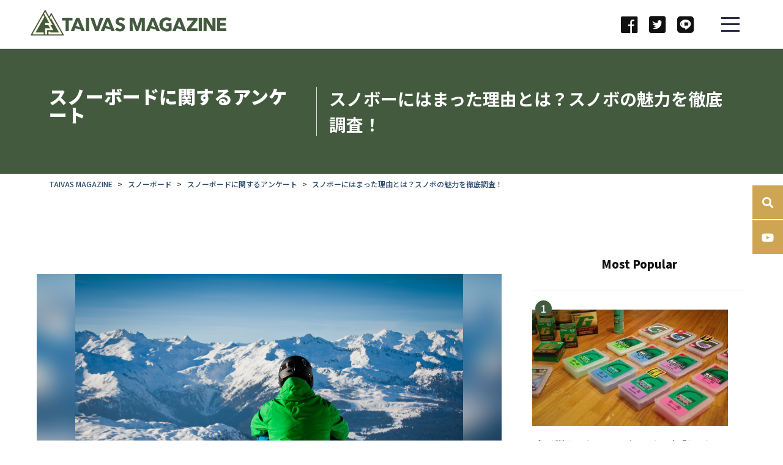

--- FILE ---
content_type: text/html; charset=UTF-8
request_url: https://giver.jp/archives/28813
body_size: 31621
content:
<!DOCTYPE html>
<html lang="ja">
<title>スノボーにはまった理由とは？スノボの魅力を徹底調査！ | スノーボードに関するアンケート</title>
<meta http-equiv="Content-Type" content="text/html; charset=UTF-8" />
<meta http-equiv="X-UA-Compatible" content="IE=edge,chrome=1" />
<!-- 20181026追加 -->
<meta name="viewport" content="width=device-width, initial-scale=1.0, maximum-scale=1.0, user-scalable=no">
<meta name="apple-mobile-web-app-capable" content="yes">
<meta name="apple-mobile-web-app-status-bar-style" content="default">
<noscript><style>.noscript{display:block}</style></noscript>
<!-- 20181026追加 -->
<meta name="description" content="冬や雪山のスポーツと言えばスキーやスノボー。特にスノボーは最近人気があるスポーツで、銀世界で颯爽と滑る姿やダイナミックなトリックに憧れて始める人も多くいます。" />
<link rel="alternate" type="application/rss+xml" title="国内最大3S総合ウェブマガジン「TAIVAS MAGAZINE」 RSS Feed" href="https://giver.jp/feed" />
<link rel="alternate" type="application/atom+xml" title="国内最大3S総合ウェブマガジン「TAIVAS MAGAZINE」 Atom Feed" href="https://giver.jp/feed/atom" />
<link rel="pingback" href="https://giver.jp/xmlrpc.php" />
<!-- :::::::::::::::::CSS:::::::::::::::::::::::::::::::::::::::::::::::::::::::::::::::::::::::::-->
<link rel="stylesheet" href="https://giver.jp/wp-content/themes/new_rfora/style.css" type="text/css" />
<link rel="stylesheet" href="/css/common.css" type="text/css" />
<!-- :::::::::::::::::CSS:::::::::::::::::::::::::::::::::::::::::::::::::::::::::::::::::::::::::-->
<meta name='robots' content='max-image-preview:large' />

<!-- All in One SEO Pack 2.3.4.2 by Michael Torbert of Semper Fi Web Design[33,101] -->
<link rel="author" href="https://plus.google.com/103749832576883674597/about" />

<link rel="canonical" href="https://giver.jp/archives/28813" />
<meta property="og:title" content="スノボーにはまった理由とは？スノボの魅力を徹底調査！ | スノーボードに関するアンケート" />
<meta property="og:type" content="article" />
<meta property="og:url" content="https://giver.jp/archives/28813" />
<meta property="og:image" content="http://giver.jp/wp-content/plugins/all-in-one-seo-pack/images/default-user-image.png" />
<meta property="og:site_name" content="3S総合ウェブマガジン「TAIVAS magazine」" />
<meta property="fb:admins" content="703394993094124" />
<meta property="og:description" content="冬や雪山のスポーツと言えばスキーやスノボー。 特にスノボーは最近人気があるスポーツで、銀世界で颯爽と滑る姿やダイナミックなトリックに憧れて始める人も多くいます。 そんな見た目にカッコいいスノボーですが、実際に滑っている人はどこに魅力を感じているのでしょうか。 そこで全国のスノボー好きな男女100名にアンケートを取って調べてみました。 スノーボードの魅力はこれだ！   スノーボードの板をamazonでチェックする  アンケートの結果、爽快感や自然との一体感、達成感、誰でも上手になれるといった魅力があることが分かりました。 その疾走感がたまらない！  ゲレンデを滑る爽快感。雪の感触が好きなので、そこが魅力に感じます。 (30代/男性/職人)   雪の上をスピードを出して自由に滑ることができるのが最大の魅力です。 週末には必ずゲレンデに足を運んで頭を一度リセットすると仕事も捗ります。 (20代/女性/会社員)   大自然と一体感を持つことができる点が大きな魅力だと思います。 (40代/女性/自由業・フリーランス)  大自然の中をスピードを出して自由に滑ることで爽快感や自然との一体感があるといった意見が見られました。 &quot;開放感に溢れ、忙しい日常から離れ一面真っ白の銀世界にターンを刻む&quot; 最高です。 上達することによる達成感が気持ち良い  上達していくのが自分でわかること。自己満足ですが達成感があります。 (20代/女性/専業主婦)   自分がイメージした通りのトリックが出来た時は本当に嬉しいし、一緒にスノーボードしている友達に見てもらって「おっ！」ってなると尚嬉しい。 (20代/男性/アルバイト)  さらに練習して上達したり、思い通りの演技ができると達成感が得られるようで、夢中になれることも魅力と言えるでしょう。 楽しいや嬉しいといったポシティブな感情が沢山味わえそうです。 ゲレンデで食べるご飯が美味すぎる！ 少し的外れかもしれませんが、お昼に食べるゲレンデ飯です。わたしは定番ですが、カレーが好きです。 (20代/女性/自由業・フリーランス) たくさん滑ってお腹が空いた状態で食べるゲレンデ飯は本当に最高！だからゲレンデ飯に力を入れているスキー場が多いんだと思います。 (10代/男性/学生) ゲレンデのご飯が魅力的！ というのは確かに！と膝を叩いてしまいました。" />
<meta property="article:publisher" content="https://www.facebook.com/rfora" />
<meta property="article:published_time" content="2018-11-08T19:02:42Z" />
<meta property="article:modified_time" content="2020-03-30T12:47:26Z" />
<meta name="twitter:card" content="summary_large_image" />
<meta name="twitter:site" content="@rfora_m" />
<meta name="twitter:creator" content="@https://twitter.com/taka_RforA" />
<meta name="twitter:domain" content="twitter.com/rfora_m" />
<meta name="twitter:title" content="スノボーにはまった理由とは？スノボの魅力を徹底調査！ | スノーボードに関するアンケート" />
<meta name="twitter:description" content="冬や雪山のスポーツと言えばスキーやスノボー。 特にスノボーは最近人気があるスポーツで、銀世界で颯爽と滑る姿やダイナミックなトリックに憧れて始める人も多くいます。 そんな見た目にカッコいいスノボーですが、実際に滑っている人はどこに魅力を感じているのでしょうか。 そこで全国のスノボー好きな男女100名にアンケートを取って調べてみました。 スノーボードの魅力はこれだ！   スノーボードの板をamazonでチェックする  アンケートの結果、爽快感や自然との一体感、達成感、誰でも上手になれるといった魅力があることが分かりました。 その疾走感がたまらない！  ゲレンデを滑る爽快感。雪の感触が好きなので、そこが魅力に感じます。 (30代/男性/職人)   雪の上をスピードを出して自由に滑ることができるのが最大の魅力です。 週末には必ずゲレンデに足を運んで頭を一度リセットすると仕事も捗ります。 (20代/女性/会社員)   大自然と一体感を持つことができる点が大きな魅力だと思います。 (40代/女性/自由業・フリーランス)  大自然の中をスピードを出して自由に滑ることで爽快感や自然との一体感があるといった意見が見られました。 &quot;開放感に溢れ、忙しい日常から離れ一面真っ白の銀世界にターンを刻む&quot; 最高です。 上達することによる達成感が気持ち良い  上達していくのが自分でわかること。自己満足ですが達成感があります。 (20代/女性/専業主婦)   自分がイメージした通りのトリックが出来た時は本当に嬉しいし、一緒にスノーボードしている友達に見てもらって「おっ！」ってなると尚嬉しい。 (20代/男性/アルバイト)  さらに練習して上達したり、思い通りの演技ができると達成感が得られるようで、夢中になれることも魅力と言えるでしょう。 楽しいや嬉しいといったポシティブな感情が沢山味わえそうです。 ゲレンデで食べるご飯が美味すぎる！ 少し的外れかもしれませんが、お昼に食べるゲレンデ飯です。わたしは定番ですが、カレーが好きです。 (20代/女性/自由業・フリーランス) たくさん滑ってお腹が空いた状態で食べるゲレンデ飯は本当に最高！だからゲレンデ飯に力を入れているスキー場が多いんだと思います。 (10代/男性/学生) ゲレンデのご飯が魅力的！ というのは確かに！と膝を叩いてしまいました。" />
<meta name="twitter:image" content="http://giver.jp/wp-content/plugins/all-in-one-seo-pack/images/default-user-image.png" />
<meta itemprop="image" content="http://giver.jp/wp-content/plugins/all-in-one-seo-pack/images/default-user-image.png" />
			<script>
			(function(i,s,o,g,r,a,m){i['GoogleAnalyticsObject']=r;i[r]=i[r]||function(){
			(i[r].q=i[r].q||[]).push(arguments)},i[r].l=1*new Date();a=s.createElement(o),
			m=s.getElementsByTagName(o)[0];a.async=1;a.src=g;m.parentNode.insertBefore(a,m)
			})(window,document,'script','//www.google-analytics.com/analytics.js','ga');

			ga('create', 'UA-38122443-1', 'auto');
			
			ga('send', 'pageview');
			</script>
<!-- /all in one seo pack -->
<link rel='dns-prefetch' href='//s.w.org' />
<script type="text/javascript">
window._wpemojiSettings = {"baseUrl":"https:\/\/s.w.org\/images\/core\/emoji\/14.0.0\/72x72\/","ext":".png","svgUrl":"https:\/\/s.w.org\/images\/core\/emoji\/14.0.0\/svg\/","svgExt":".svg","source":{"concatemoji":"https:\/\/giver.jp\/wp-includes\/js\/wp-emoji-release.min.js?ver=6.0.11"}};
/*! This file is auto-generated */
!function(e,a,t){var n,r,o,i=a.createElement("canvas"),p=i.getContext&&i.getContext("2d");function s(e,t){var a=String.fromCharCode,e=(p.clearRect(0,0,i.width,i.height),p.fillText(a.apply(this,e),0,0),i.toDataURL());return p.clearRect(0,0,i.width,i.height),p.fillText(a.apply(this,t),0,0),e===i.toDataURL()}function c(e){var t=a.createElement("script");t.src=e,t.defer=t.type="text/javascript",a.getElementsByTagName("head")[0].appendChild(t)}for(o=Array("flag","emoji"),t.supports={everything:!0,everythingExceptFlag:!0},r=0;r<o.length;r++)t.supports[o[r]]=function(e){if(!p||!p.fillText)return!1;switch(p.textBaseline="top",p.font="600 32px Arial",e){case"flag":return s([127987,65039,8205,9895,65039],[127987,65039,8203,9895,65039])?!1:!s([55356,56826,55356,56819],[55356,56826,8203,55356,56819])&&!s([55356,57332,56128,56423,56128,56418,56128,56421,56128,56430,56128,56423,56128,56447],[55356,57332,8203,56128,56423,8203,56128,56418,8203,56128,56421,8203,56128,56430,8203,56128,56423,8203,56128,56447]);case"emoji":return!s([129777,127995,8205,129778,127999],[129777,127995,8203,129778,127999])}return!1}(o[r]),t.supports.everything=t.supports.everything&&t.supports[o[r]],"flag"!==o[r]&&(t.supports.everythingExceptFlag=t.supports.everythingExceptFlag&&t.supports[o[r]]);t.supports.everythingExceptFlag=t.supports.everythingExceptFlag&&!t.supports.flag,t.DOMReady=!1,t.readyCallback=function(){t.DOMReady=!0},t.supports.everything||(n=function(){t.readyCallback()},a.addEventListener?(a.addEventListener("DOMContentLoaded",n,!1),e.addEventListener("load",n,!1)):(e.attachEvent("onload",n),a.attachEvent("onreadystatechange",function(){"complete"===a.readyState&&t.readyCallback()})),(e=t.source||{}).concatemoji?c(e.concatemoji):e.wpemoji&&e.twemoji&&(c(e.twemoji),c(e.wpemoji)))}(window,document,window._wpemojiSettings);
</script>
<style type="text/css">
img.wp-smiley,
img.emoji {
	display: inline !important;
	border: none !important;
	box-shadow: none !important;
	height: 1em !important;
	width: 1em !important;
	margin: 0 0.07em !important;
	vertical-align: -0.1em !important;
	background: none !important;
	padding: 0 !important;
}
</style>
	<link rel='stylesheet' id='yarppWidgetCss-css'  href='https://giver.jp/wp-content/plugins/yet-another-related-posts-plugin/style/widget.css?ver=6.0.11' type='text/css' media='all' />
<link rel='stylesheet' id='wp-block-library-css'  href='https://giver.jp/wp-includes/css/dist/block-library/style.min.css?ver=6.0.11' type='text/css' media='all' />
<style id='global-styles-inline-css' type='text/css'>
body{--wp--preset--color--black: #000000;--wp--preset--color--cyan-bluish-gray: #abb8c3;--wp--preset--color--white: #ffffff;--wp--preset--color--pale-pink: #f78da7;--wp--preset--color--vivid-red: #cf2e2e;--wp--preset--color--luminous-vivid-orange: #ff6900;--wp--preset--color--luminous-vivid-amber: #fcb900;--wp--preset--color--light-green-cyan: #7bdcb5;--wp--preset--color--vivid-green-cyan: #00d084;--wp--preset--color--pale-cyan-blue: #8ed1fc;--wp--preset--color--vivid-cyan-blue: #0693e3;--wp--preset--color--vivid-purple: #9b51e0;--wp--preset--gradient--vivid-cyan-blue-to-vivid-purple: linear-gradient(135deg,rgba(6,147,227,1) 0%,rgb(155,81,224) 100%);--wp--preset--gradient--light-green-cyan-to-vivid-green-cyan: linear-gradient(135deg,rgb(122,220,180) 0%,rgb(0,208,130) 100%);--wp--preset--gradient--luminous-vivid-amber-to-luminous-vivid-orange: linear-gradient(135deg,rgba(252,185,0,1) 0%,rgba(255,105,0,1) 100%);--wp--preset--gradient--luminous-vivid-orange-to-vivid-red: linear-gradient(135deg,rgba(255,105,0,1) 0%,rgb(207,46,46) 100%);--wp--preset--gradient--very-light-gray-to-cyan-bluish-gray: linear-gradient(135deg,rgb(238,238,238) 0%,rgb(169,184,195) 100%);--wp--preset--gradient--cool-to-warm-spectrum: linear-gradient(135deg,rgb(74,234,220) 0%,rgb(151,120,209) 20%,rgb(207,42,186) 40%,rgb(238,44,130) 60%,rgb(251,105,98) 80%,rgb(254,248,76) 100%);--wp--preset--gradient--blush-light-purple: linear-gradient(135deg,rgb(255,206,236) 0%,rgb(152,150,240) 100%);--wp--preset--gradient--blush-bordeaux: linear-gradient(135deg,rgb(254,205,165) 0%,rgb(254,45,45) 50%,rgb(107,0,62) 100%);--wp--preset--gradient--luminous-dusk: linear-gradient(135deg,rgb(255,203,112) 0%,rgb(199,81,192) 50%,rgb(65,88,208) 100%);--wp--preset--gradient--pale-ocean: linear-gradient(135deg,rgb(255,245,203) 0%,rgb(182,227,212) 50%,rgb(51,167,181) 100%);--wp--preset--gradient--electric-grass: linear-gradient(135deg,rgb(202,248,128) 0%,rgb(113,206,126) 100%);--wp--preset--gradient--midnight: linear-gradient(135deg,rgb(2,3,129) 0%,rgb(40,116,252) 100%);--wp--preset--duotone--dark-grayscale: url('#wp-duotone-dark-grayscale');--wp--preset--duotone--grayscale: url('#wp-duotone-grayscale');--wp--preset--duotone--purple-yellow: url('#wp-duotone-purple-yellow');--wp--preset--duotone--blue-red: url('#wp-duotone-blue-red');--wp--preset--duotone--midnight: url('#wp-duotone-midnight');--wp--preset--duotone--magenta-yellow: url('#wp-duotone-magenta-yellow');--wp--preset--duotone--purple-green: url('#wp-duotone-purple-green');--wp--preset--duotone--blue-orange: url('#wp-duotone-blue-orange');--wp--preset--font-size--small: 13px;--wp--preset--font-size--medium: 20px;--wp--preset--font-size--large: 36px;--wp--preset--font-size--x-large: 42px;}.has-black-color{color: var(--wp--preset--color--black) !important;}.has-cyan-bluish-gray-color{color: var(--wp--preset--color--cyan-bluish-gray) !important;}.has-white-color{color: var(--wp--preset--color--white) !important;}.has-pale-pink-color{color: var(--wp--preset--color--pale-pink) !important;}.has-vivid-red-color{color: var(--wp--preset--color--vivid-red) !important;}.has-luminous-vivid-orange-color{color: var(--wp--preset--color--luminous-vivid-orange) !important;}.has-luminous-vivid-amber-color{color: var(--wp--preset--color--luminous-vivid-amber) !important;}.has-light-green-cyan-color{color: var(--wp--preset--color--light-green-cyan) !important;}.has-vivid-green-cyan-color{color: var(--wp--preset--color--vivid-green-cyan) !important;}.has-pale-cyan-blue-color{color: var(--wp--preset--color--pale-cyan-blue) !important;}.has-vivid-cyan-blue-color{color: var(--wp--preset--color--vivid-cyan-blue) !important;}.has-vivid-purple-color{color: var(--wp--preset--color--vivid-purple) !important;}.has-black-background-color{background-color: var(--wp--preset--color--black) !important;}.has-cyan-bluish-gray-background-color{background-color: var(--wp--preset--color--cyan-bluish-gray) !important;}.has-white-background-color{background-color: var(--wp--preset--color--white) !important;}.has-pale-pink-background-color{background-color: var(--wp--preset--color--pale-pink) !important;}.has-vivid-red-background-color{background-color: var(--wp--preset--color--vivid-red) !important;}.has-luminous-vivid-orange-background-color{background-color: var(--wp--preset--color--luminous-vivid-orange) !important;}.has-luminous-vivid-amber-background-color{background-color: var(--wp--preset--color--luminous-vivid-amber) !important;}.has-light-green-cyan-background-color{background-color: var(--wp--preset--color--light-green-cyan) !important;}.has-vivid-green-cyan-background-color{background-color: var(--wp--preset--color--vivid-green-cyan) !important;}.has-pale-cyan-blue-background-color{background-color: var(--wp--preset--color--pale-cyan-blue) !important;}.has-vivid-cyan-blue-background-color{background-color: var(--wp--preset--color--vivid-cyan-blue) !important;}.has-vivid-purple-background-color{background-color: var(--wp--preset--color--vivid-purple) !important;}.has-black-border-color{border-color: var(--wp--preset--color--black) !important;}.has-cyan-bluish-gray-border-color{border-color: var(--wp--preset--color--cyan-bluish-gray) !important;}.has-white-border-color{border-color: var(--wp--preset--color--white) !important;}.has-pale-pink-border-color{border-color: var(--wp--preset--color--pale-pink) !important;}.has-vivid-red-border-color{border-color: var(--wp--preset--color--vivid-red) !important;}.has-luminous-vivid-orange-border-color{border-color: var(--wp--preset--color--luminous-vivid-orange) !important;}.has-luminous-vivid-amber-border-color{border-color: var(--wp--preset--color--luminous-vivid-amber) !important;}.has-light-green-cyan-border-color{border-color: var(--wp--preset--color--light-green-cyan) !important;}.has-vivid-green-cyan-border-color{border-color: var(--wp--preset--color--vivid-green-cyan) !important;}.has-pale-cyan-blue-border-color{border-color: var(--wp--preset--color--pale-cyan-blue) !important;}.has-vivid-cyan-blue-border-color{border-color: var(--wp--preset--color--vivid-cyan-blue) !important;}.has-vivid-purple-border-color{border-color: var(--wp--preset--color--vivid-purple) !important;}.has-vivid-cyan-blue-to-vivid-purple-gradient-background{background: var(--wp--preset--gradient--vivid-cyan-blue-to-vivid-purple) !important;}.has-light-green-cyan-to-vivid-green-cyan-gradient-background{background: var(--wp--preset--gradient--light-green-cyan-to-vivid-green-cyan) !important;}.has-luminous-vivid-amber-to-luminous-vivid-orange-gradient-background{background: var(--wp--preset--gradient--luminous-vivid-amber-to-luminous-vivid-orange) !important;}.has-luminous-vivid-orange-to-vivid-red-gradient-background{background: var(--wp--preset--gradient--luminous-vivid-orange-to-vivid-red) !important;}.has-very-light-gray-to-cyan-bluish-gray-gradient-background{background: var(--wp--preset--gradient--very-light-gray-to-cyan-bluish-gray) !important;}.has-cool-to-warm-spectrum-gradient-background{background: var(--wp--preset--gradient--cool-to-warm-spectrum) !important;}.has-blush-light-purple-gradient-background{background: var(--wp--preset--gradient--blush-light-purple) !important;}.has-blush-bordeaux-gradient-background{background: var(--wp--preset--gradient--blush-bordeaux) !important;}.has-luminous-dusk-gradient-background{background: var(--wp--preset--gradient--luminous-dusk) !important;}.has-pale-ocean-gradient-background{background: var(--wp--preset--gradient--pale-ocean) !important;}.has-electric-grass-gradient-background{background: var(--wp--preset--gradient--electric-grass) !important;}.has-midnight-gradient-background{background: var(--wp--preset--gradient--midnight) !important;}.has-small-font-size{font-size: var(--wp--preset--font-size--small) !important;}.has-medium-font-size{font-size: var(--wp--preset--font-size--medium) !important;}.has-large-font-size{font-size: var(--wp--preset--font-size--large) !important;}.has-x-large-font-size{font-size: var(--wp--preset--font-size--x-large) !important;}
</style>
<link rel='stylesheet' id='contact-form-7-css'  href='https://giver.jp/wp-content/plugins/contact-form-7/includes/css/styles.css?ver=4.4.2' type='text/css' media='all' />
<link rel='stylesheet' id='toc-screen-css'  href='https://giver.jp/wp-content/plugins/table-of-contents-plus/screen.min.css?ver=1509' type='text/css' media='all' />
<link rel='stylesheet' id='wordpress-popular-posts-css'  href='https://giver.jp/wp-content/plugins/wordpress-popular-posts/style/wpp.css?ver=3.3.3' type='text/css' media='all' />
<link rel='stylesheet' id='addtoany-css'  href='https://giver.jp/wp-content/plugins/add-to-any/addtoany.min.css?ver=1.14' type='text/css' media='all' />
<link rel='stylesheet' id='fancybox-css'  href='https://giver.jp/wp-content/plugins/easy-fancybox/fancybox/jquery.fancybox-1.3.7.min.css?ver=1.5.7' type='text/css' media='screen' />
<script type='text/javascript' src='https://giver.jp/wp-includes/js/jquery/jquery.min.js?ver=3.6.0' id='jquery-core-js'></script>
<script type='text/javascript' src='https://giver.jp/wp-includes/js/jquery/jquery-migrate.min.js?ver=3.3.2' id='jquery-migrate-js'></script>
<script type='text/javascript' src='https://giver.jp/wp-content/plugins/add-to-any/addtoany.min.js?ver=1.0' id='addtoany-js'></script>
<link rel="https://api.w.org/" href="https://giver.jp/wp-json/" /><link rel="alternate" type="application/json" href="https://giver.jp/wp-json/wp/v2/posts/28813" /><link rel='shortlink' href='https://giver.jp/?p=28813' />
<link rel="alternate" type="application/json+oembed" href="https://giver.jp/wp-json/oembed/1.0/embed?url=https%3A%2F%2Fgiver.jp%2Farchives%2F28813" />
<link rel="alternate" type="text/xml+oembed" href="https://giver.jp/wp-json/oembed/1.0/embed?url=https%3A%2F%2Fgiver.jp%2Farchives%2F28813&#038;format=xml" />
<script data-ad-client="ca-pub-4780213631785892" async src="https://pagead2.googlesyndication.com/pagead/js/adsbygoogle.js"></script>
<script data-cfasync="false">
window.a2a_config=window.a2a_config||{};a2a_config.callbacks=[];a2a_config.overlays=[];a2a_config.templates={};a2a_localize = {
	Share: "共有",
	Save: "ブックマーク",
	Subscribe: "購読",
	Email: "メール",
	Bookmark: "ブックマーク",
	ShowAll: "すべて表示する",
	ShowLess: "小さく表示する",
	FindServices: "サービスを探す",
	FindAnyServiceToAddTo: "追加するサービスを今すぐ探す",
	PoweredBy: "Powered by",
	ShareViaEmail: "メールでシェアする",
	SubscribeViaEmail: "メールで購読する",
	BookmarkInYourBrowser: "ブラウザにブックマーク",
	BookmarkInstructions: "このページをブックマークするには、 Ctrl+D または \u2318+D を押下。",
	AddToYourFavorites: "お気に入りに追加",
	SendFromWebOrProgram: "任意のメールアドレスまたはメールプログラムから送信",
	EmailProgram: "メールプログラム",
	More: "詳細&#8230;"
};

(function(d,s,a,b){a=d.createElement(s);b=d.getElementsByTagName(s)[0];a.async=1;a.src="https://static.addtoany.com/menu/page.js";b.parentNode.insertBefore(a,b);})(document,"script");
</script>
<script type="application/ld+json">{
    "@context" : "http://schema.org",
    "@type" : "Article",
    "name" : "スノボーにはまった理由とは？スノボの魅力を徹底調査！",
    "author" : {
    "@type" : "Person",
    "name" : "ヤノ タカミ"
    },
    "datePublished" : "2018-11-8",
    "image" : "https://giver.jp/wp-content/uploads/2015/11/5057f7ce895a48ab8088bbbada2c90f0.jpg",
    "articleSection" : "スノーボードに関するアンケート",
    "url" : "https://giver.jp/archives/28813",
    "publisher" : {
    "@type" : "Organization",
    "name" : "国内最大3S総合ウェブマガジン「TAIVAS MAGAZINE」"
    }
    }</script>				<!-- WordPress Popular Posts v3.3.3 -->
				<script type="text/javascript">//<![CDATA[

					var sampling_active = 0;
					var sampling_rate   = 100;
					var do_request = false;

					if ( !sampling_active ) {
						do_request = true;
					} else {
						var num = Math.floor(Math.random() * sampling_rate) + 1;
						do_request = ( 1 === num );
					}

					if ( do_request ) {

						// Create XMLHttpRequest object and set variables
						var xhr = ( window.XMLHttpRequest )
						  ? new XMLHttpRequest()
						  : new ActiveXObject( "Microsoft.XMLHTTP" ),
						url = 'https://giver.jp/wp-admin/admin-ajax.php',
						params = 'action=update_views_ajax&token=27e8ab2b2e&wpp_id=28813';
						// Set request method and target URL
						xhr.open( "POST", url, true );
						// Set request header
						xhr.setRequestHeader( "Content-type", "application/x-www-form-urlencoded" );
						// Hook into onreadystatechange
						xhr.onreadystatechange = function() {
							if ( 4 === xhr.readyState && 200 === xhr.status ) {
								if ( window.console && window.console.log ) {
									window.console.log( xhr.responseText );
								}
							}
						};
						// Send request
						xhr.send( params );

					}

				//]]></script>
				<!-- End WordPress Popular Posts v3.3.3 -->
						<style type="text/css" id="wp-custom-css">
			/* カッテネ */
.kattene {
  border: 1px solid rgba(0, 0, 0, 0.1);
  border-radius: 3px;
  padding: 10px;
  margin-bottom: 1em;
  box-sizing: border-box; }

.kattene__imgpart {
  text-align: center; }

  .kattene__imgpart img {
    -webkit-box-shadow: 0px 5px 15px -5px rgba(0, 0, 0, 0.8);
    -moz-box-shadow: 0px 5px 15px -5px rgba(0, 0, 0, 0.8);
    box-shadow: 0px 5px 15px -5px rgba(0, 0, 0, 0.8);
    -o-box-shadow: 0px 5px 15px -5px rgba(0, 0, 0, 0.8);
    -ms-box-shadow: 0px 5px 15px -5px rgba(0, 0, 0, 0.8); }

.kattene__description {
  font-size: 0.8em; }

.kattene__btns {
  width: 100%;
  margin-top: 1.2em; }

  .kattene__btns:after {
    display: block;
    clear: both;
    height: 0px;
    visibility: hidden;
    content: "."; }

  .kattene__btns > div {
    float: left;
    margin-bottom: 5px; }

  .kattene__btns .btn {
    width: 100%;
    padding-left: 0;
    padding-right: 0;
   }

  .kattene__btns.__three > div {
    width: 32.66667%; }

    .kattene__btns.__three > div:not(:last-child) {
      margin-right: 1%; }

  .kattene__btns.__two > div {
    width: 49.5%; }

    .kattene__btns.__two > div:nth-child(odd) {
      margin-right: 1%; }

@media screen and (max-width: 900px) {

  .kattene__btns.__four > div {
    width: 49.5%; }

    .kattene__btns.__four > div:nth-child(odd) {
      margin-right: 1%; }

  .kattene__btns.__one > div {
    width: 50%;
    margin-left: 25%; } }
@media screen and (min-width: 901px) {

  .kattene {
    display: table;
    width: 100%; }

  .kattene__imgpart {
    display: table-cell;
    width: 20%; }

  .kattene__infopart {
    display: table-cell;
    vertical-align: top;
    position: relative;
    padding-left: 10px;
    width: 80%; }

  .kattene__btns {
    position: absolute;
    bottom: 0;
    box-sizing: border-box;
    padding-right: 10px; }

    .kattene__btns.__four > div {
      width: 24.25%; }

      .kattene__btns.__four > div:not(:last-child) {
        margin-right: 1%; }

    .kattene__btns.__two > div {
      width: 49.5%; }

      .kattene__btns.__two > div:not(:last-child) {
        margin-right: 1%; }

    .kattene__btns.__one > div {
      width: 49.5%;
      float: right; } }

.btn {
  appearance: none;
  background-color: #54c0d1;
  border: 0;
  border-radius: 0;
  color: #fff;
  cursor: pointer;
  display: inline-block;
  font-family: "Hiragino Kaku Gothic ProN", Meiryo, sans-serif;
  font-size: 1em;
  -webkit-font-smoothing: antialiased;
  font-weight: 600;
  line-height: 1;
  padding: 0.75em 1.5em;
  text-decoration: none;
  transition: background-color 150ms ease;
  user-select: none;
  vertical-align: middle;
  white-space: nowrap; }

  .btn:hover, .btn:focus {
    background-color: #439aa7;
    color: #fff; }

  .btn:disabled {
    cursor: not-allowed;
    opacity: 0.5; }

    .btn:disabled:hover {
      background-color: #54c0d1; }

.btn.__small {
  padding: 0.55em;
  font-size: 0.9em; }

.btn.__orange {
  background-color: #FF9901;
  -webkit-box-shadow: 0 5px 0 #cc7a01;
  -moz-box-shadow: 0 5px 0 #cc7a01;
  box-shadow: 0 5px 0 #cc7a01;
  -o-box-shadow: 0 5px 0 #cc7a01;
  -ms-box-shadow: 0 5px 0 #cc7a01;
  margin-bottom: 5px;
  border-radius: 3px;
  text-align: center; }

  .btn.__orange:hover {
    background-color: #cc7a01; }

  .btn.__orange i {
    font-weight: bold; }

    .btn.__orange i:before {
      vertical-align: middle;
      font-size: 1.2em;
      margin-right: 0.2em; }

.btn.__blue {
  background-color: #007dcd;
  -webkit-box-shadow: 0 5px 0 #0064a4;
  -moz-box-shadow: 0 5px 0 #0064a4;
  box-shadow: 0 5px 0 #0064a4;
  -o-box-shadow: 0 5px 0 #0064a4;
  -ms-box-shadow: 0 5px 0 #0064a4;
  margin-bottom: 5px;
  border-radius: 3px;
  text-align: center; }

  .btn.__blue:hover {
    background-color: #0064a4; }

  .btn.__blue i {
    font-weight: bold; }

    .btn.__blue i:before {
      vertical-align: middle;
      font-size: 1.2em;
      margin-right: 0.2em; }

.btn.__red {
  background-color: #c20004;
  -webkit-box-shadow: 0 5px 0 #9b0003;
  -moz-box-shadow: 0 5px 0 #9b0003;
  box-shadow: 0 5px 0 #9b0003;
  -o-box-shadow: 0 5px 0 #9b0003;
  -ms-box-shadow: 0 5px 0 #9b0003;
  margin-bottom: 5px;
  border-radius: 3px;
  text-align: center; }

  .btn.__red:hover {
    background-color: #9b0003; }

  .btn.__red i {
    font-weight: bold; }

    .btn.__red i:before {
      vertical-align: middle;
      font-size: 1.2em;
      margin-right: 0.2em; }

.btn.__green {
  background-color: #0BBD80;
  -webkit-box-shadow: 0 5px 0 #099766;
  -moz-box-shadow: 0 5px 0 #099766;
  box-shadow: 0 5px 0 #099766;
  -o-box-shadow: 0 5px 0 #099766;
  -ms-box-shadow: 0 5px 0 #099766;
  margin-bottom: 5px;
  border-radius: 3px;
  text-align: center; }

  .btn.__green:hover {
    background-color: #099766; }

  .btn.__green i {
    font-weight: bold; }

    .btn.__green i:before {
      vertical-align: middle;
      font-size: 1.2em;
      margin-right: 0.2em; }
/* カッテネここまで*/
		</style>
		
<!-- Easy FancyBox 1.5.7 using FancyBox 1.3.7 - RavanH (http://status301.net/wordpress-plugins/easy-fancybox/) -->
<script type="text/javascript">
/* <![CDATA[ */
var fb_timeout = null;
var fb_opts = { 'overlayShow' : true, 'hideOnOverlayClick' : true, 'showCloseButton' : true, 'centerOnScroll' : true, 'enableEscapeButton' : true, 'autoScale' : true, 'speedIn' : 1000, 'speedOut' : 500 };
var easy_fancybox_handler = function(){
	/* IMG */
	var fb_IMG_select = 'a[href*=".jpg"]:not(.nofancybox,.pin-it-button), area[href*=".jpg"]:not(.nofancybox), a[href*=".jpeg"]:not(.nofancybox,.pin-it-button), area[href*=".jpeg"]:not(.nofancybox), a[href*=".png"]:not(.nofancybox,.pin-it-button), area[href*=".png"]:not(.nofancybox)';
	jQuery(fb_IMG_select).addClass('fancybox image');
	var fb_IMG_sections = jQuery('div.gallery');
	fb_IMG_sections.each(function() { jQuery(this).find(fb_IMG_select).attr('rel', 'gallery-' + fb_IMG_sections.index(this)); });
	jQuery('a.fancybox, area.fancybox, li.fancybox a:not(li.nofancybox a)').fancybox( jQuery.extend({}, fb_opts, { 'transitionIn' : 'elastic', 'easingIn' : 'easeOutBack', 'transitionOut' : 'elastic', 'easingOut' : 'easeInBack', 'opacity' : false, 'hideOnContentClick' : true, 'titleShow' : false, 'titlePosition' : 'over', 'titleFromAlt' : true, 'showNavArrows' : true, 'enableKeyboardNav' : true, 'cyclic' : false }) );
	/* Auto-click */ 
	jQuery('#fancybox-auto').trigger('click');
}
/* ]]> */
</script>

<style type="text/css">
#fancybox-content{background-color:#fff}
#fancybox-content{border-color:#fff}#fancybox-outer{background-color:#fff}
#fancybox-content{color:inherit}
</style>
</head>
<body class="page-index  default"><a id="pagetop"></a>
	<header id="header" class="js-header">
        <p class="siteLogo" title="TAIVAS">
			<a href="/" class="logo-link-xs">
				<img src="/images/common/logo-xs.svg" alt=""/>
			</a>
            <a href="/" class="logo-link">
				<svg xmlns="http://www.w3.org/2000/svg" viewBox="0 0 956.2 123.07">
					<title>
						TAIVAS MAGAZINE
					</title>
					<defs>
						<style>.cls-1 {
								fill: #435a3e;
							}

							.cls-2 {
								fill: #fdf9e3;
							}</style>
					</defs>
					<g id="レイヤー_2" data-name="レイヤー 2">
						<g id="レイヤー_1-2" data-name="レイヤー 1">
							<path class="cls-1" d="M161.45,123.07H1.55a1.55,1.55,0,0,1-1.34-2.32L69.48.77a1.55,1.55,0,0,1,2.68,0l18.16,31.5L99.64,16a1.54,1.54,0,0,1,2.67,0l60.48,104.74A1.55,1.55,0,0,1,161.45,123.07Z"/>
							<path class="cls-2" d="M111.13,97.73H80.43v19.89H71.17V88.47h24l-9-15.53h-15V63.69h20.3l-26-45.1,4-6.91a1.54,1.54,0,0,1,2.68,0l35.31,61.25H96.82ZM99.65,26.94,93.59,37.43l4.63,8,2.06-3.55,38.37,66.46H96.77v-3.45H87.5v12.71H152a1.55,1.55,0,0,0,1.34-2.32l-51-88.36A1.54,1.54,0,0,0,99.65,26.94Zm-90,88.36A1.55,1.55,0,0,0,11,117.62h53.1v-9.26H24.35l43-74.48L62,24.63,9.65,115.3"/>
							<path class="cls-1" d="M186.7,51.14v51.07H171.16V51.14H153V37.87h51.89V51.14Zm51.35-13.27H223l-27,64.34h16.9l4.84-13.13a11.12,11.12,0,0,1,2-.17,25.56,25.56,0,0,1,11.15,2.51,28.15,28.15,0,0,0,11.65,2.76,14.68,14.68,0,0,0,2-.12l3,8.15h17.27Zm-3.23,44a36,36,0,0,0-13.24-3.27l8.67-23.56,10.49,28.67A21.21,21.21,0,0,1,234.82,81.88Zm3.23-44H223l-27,64.34h16.9l4.84-13.13a11.12,11.12,0,0,1,2-.17,25.56,25.56,0,0,1,11.15,2.51,28.15,28.15,0,0,0,11.65,2.76,14.68,14.68,0,0,0,2-.12l3,8.15h17.27Zm-3.23,44a36,36,0,0,0-13.24-3.27l8.67-23.56,10.49,28.67A21.21,21.21,0,0,1,234.82,81.88ZM605.29,37.94H590.22l-27,64.34h16.9L585,89.15a11.12,11.12,0,0,1,2-.17,25.56,25.56,0,0,1,11.15,2.51,28.15,28.15,0,0,0,11.65,2.76,14.68,14.68,0,0,0,2-.12l3,8.15H632Zm-3.23,44a35.9,35.9,0,0,0-13.24-3.27l8.67-23.56L608,83.8A21.58,21.58,0,0,1,602.06,82Zm132-44H719l-27,64.34h16.9l4.84-13.13a11.12,11.12,0,0,1,2-.17,25.56,25.56,0,0,1,11.15,2.51,28.15,28.15,0,0,0,11.65,2.76,14.68,14.68,0,0,0,2-.12l3,8.15h17.27Zm-3.23,44a36,36,0,0,0-13.24-3.27l8.67-23.56L736.79,83.8A21.58,21.58,0,0,1,730.87,82ZM270.33,102.21V37.87H286v64.34Zm61,0H315.82L291.47,37.87h17.45l14.9,45.62h.37L339,37.87h17.18Zm53.15-64.34H369.44l-27,64.34h16.9l4.83-13.13a10.87,10.87,0,0,1,2-.17,25.5,25.5,0,0,1,11.17,2.52A28.27,28.27,0,0,0,389,94.19a14.84,14.84,0,0,0,2-.13l3,8.15h17.26Zm-3.24,44A35.71,35.71,0,0,0,368,78.61l8.67-23.56,10.49,28.68A21.42,21.42,0,0,1,381.28,81.88Zm70.25-27.29a14.05,14.05,0,0,0-5.22-4,14.79,14.79,0,0,0-6.23-1.5,18.55,18.55,0,0,0-3.13.27,8,8,0,0,0-2.87,1,6.89,6.89,0,0,0-2.13,2,5.26,5.26,0,0,0-.87,3.13,5,5,0,0,0,.69,2.73,6.2,6.2,0,0,0,2,1.91,18.8,18.8,0,0,0,3.14,1.5c1.21.45,2.57.92,4.09,1.4q3.27,1.1,6.82,2.41a25.73,25.73,0,0,1,6.45,3.5,18.27,18.27,0,0,1,4.81,5.41,15.49,15.49,0,0,1,1.91,8,21.06,21.06,0,0,1-2,9.59,19.11,19.11,0,0,1-5.5,6.68,23.53,23.53,0,0,1-7.91,3.91,33.58,33.58,0,0,1-9.18,1.27A37.76,37.76,0,0,1,423,101.44a28.2,28.2,0,0,1-10.73-6.86l10.18-10.36h0a18.67,18.67,0,0,0,6.23,4.86,16.9,16.9,0,0,0,7.67,2,15.68,15.68,0,0,0,3.37-.37,8.26,8.26,0,0,0,2.86-1.18,5.87,5.87,0,0,0,1.95-2.18,6.81,6.81,0,0,0,.73-3.27,5.16,5.16,0,0,0-.91-3.09,8.84,8.84,0,0,0-2.59-2.32,20.8,20.8,0,0,0-4.18-1.91q-2.5-.85-5.68-1.86a56.8,56.8,0,0,1-6-2.36,20.25,20.25,0,0,1-5.27-3.5,16.22,16.22,0,0,1-3.73-5.18,17.56,17.56,0,0,1-1.41-7.41,18.28,18.28,0,0,1,2.18-9.18A19.15,19.15,0,0,1,423.36,41a24.54,24.54,0,0,1,8-3.59,36,36,0,0,1,9-1.14,33.51,33.51,0,0,1,11.14,2,28.94,28.94,0,0,1,9.95,5.91Z"/>
							<path class="cls-1" d="M542.61,102.31,543,56.72h-.27L526,102.31H515L498.75,56.72h-.28l.37,45.59H484.19V37.88h22.14L521,79.19h.37l14-41.31H557.9v64.43Z"/>
							<path class="cls-1" d="M764.67,102.38V88.89l30.67-37.83H765.4V38h49.41V50.42l-31.39,38.5h32v13.46Z"/>
							<path class="cls-1" d="M678.15,102.4A58,58,0,0,1,664.36,104a40,40,0,0,1-14.24-2.46,32.71,32.71,0,0,1-11.19-6.92,31.4,31.4,0,0,1-7.33-10.69A35.22,35.22,0,0,1,629,70a35.28,35.28,0,0,1,2.69-14,31.16,31.16,0,0,1,7.41-10.69,32.67,32.67,0,0,1,11.11-6.78,39,39,0,0,1,13.74-2.37,42.11,42.11,0,0,1,14.19,2.32,29.5,29.5,0,0,1,10.65,6.23l-9.83,11.2a17,17,0,0,0-6-4.32,20.27,20.27,0,0,0-8.47-1.69,18.78,18.78,0,0,0-7.55,1.5,18,18,0,0,0-6,4.19,19,19,0,0,0-4,6.37,22.15,22.15,0,0,0-1.41,8,25.13,25.13,0,0,0,1.27,8.19,17.62,17.62,0,0,0,3.78,6.42,17.11,17.11,0,0,0,6.18,4.18,22,22,0,0,0,8.42,1.51,31.92,31.92,0,0,0,5.19-.41,20.05,20.05,0,0,0,4.55-1.32V76.83H662.63V64.27h26.58V98.39A49.59,49.59,0,0,1,678.15,102.4Z"/>
							<path class="cls-1" d="M821.34,102.31V37.88H837v64.43Z"/>
							<path class="cls-1" d="M885.77,102.31,859.83,60.17h-.27l.37,42.14H844.82V37.88h17.74l25.85,42h.27l-.36-42h15.1v64.43Z"/>
							<path class="cls-1" d="M911.25,102.31V37.88h43.31V51h-28.3v12.2H953V75.64H926.26V89H956.2v13.29Z"/>
						</g>
					</g>
				</svg>
            </a>
        </p>
        <!--<p class="navTrigger">
            <span class="fa fa-times"></span>
            <span class="fa fa-bars"></span>
        </p>-->
		<nav id="gNav">
			<ul>
				<li class="headersnslink">
                  <ul>
                    <li><a href="https://www.facebook.com/taivasmagazine" target="_blank" rel="nofollow"><span class="fab fa-facebook"></span></a></li>
                    <li><a href="https://twitter.com/rfora_m" target="_blank" rel="nofollow"><span class="fab fa-twitter-square"></span></a></li>
                    <li><a href="https://line.me/R/ti/p/@080pesva" target="_blank" rel="nofollow"><span class="fab fa-line"></span></a></li>
                  </ul>
				</li>

				<li>
					<button class="btn-hamburger">
						<div class="line">
							<span></span>
							<span></span>
							<span></span>
						</div>
					</button>
				</li>
			</ul>
		</nav>
	</header>
	<div class="floatingNav">
		<ul class="floatingNav__list">
<!--			<li class="floatingNav__item">
				<a href="/contact/"><span class="far fa-envelope"></span></a>
			</li>-->
			<li class="floatingNav__item">
				<a href="/" onclick="commonUtil.modal.open('','','.modalSearch'); return false;"><span class="fas fa-search"></span></a>
			</li>
			<li class="floatingNav__item">
				<a href="https://www.youtube.com/channel/UCdCrxVD9PClspxp5R0o_WuA" target="_blank" rel="nofollow"><span class="fab fa-youtube"></span></a>
			</li>
			<!--<li class="floatingNav__item floatingNavEnglish"><a href="/en/">EN</a></li>-->
		</ul>
	</div>

	<!-- main visual-->
	<div class="pageTitle inview">
		<div>
			<p class="pageMainCategoryTitle">スノーボードに関するアンケート</p>
			<p class="pageMainCategoryHash"></p>
		</div>
		<h1 class="pageMainTitle">スノボーにはまった理由とは？スノボの魅力を徹底調査！</h1>
	</div>
	<nav class="breadcrumbs inview">
		<ul itemtype="http://data-vocabulary.org/Breadcrumb">
			<!-- Breadcrumb NavXT 5.4.0 -->
<li><a title="TAIVAS MAGAZINEへ行く" href="https://giver.jp" class="home">TAIVAS MAGAZINE</a></li><li><a title="スノーボードのカテゴリアーカイブへ行く" href="https://giver.jp/category/snowboard" class="taxonomy category">スノーボード</a></li><li><a title="スノーボードに関するアンケートのカテゴリアーカイブへ行く" href="https://giver.jp/category/snowboard/questionnaire-snowboard" class="taxonomy category">スノーボードに関するアンケート</a></li><li><a title="スノボーにはまった理由とは？スノボの魅力を徹底調査！へ行く" href="https://giver.jp/archives/28813" class="post post-post current-item">スノボーにはまった理由とは？スノボの魅力を徹底調査！</a></li>		</ul>
	</nav>

<section class="commonWrapper twoColumn">
	<div class="mainColumn inview">
		<div class="mainContents">
			<div class="singleContent inview">
				<!-- mainimage-->
				<figure class="singleMainImg">
					<span style="background-image:url('https://giver.jp/wp-content/uploads/2015/11/5057f7ce895a48ab8088bbbada2c90f0.jpg');"></span>
					<img src="/images/common/single_main_blank.png" style="background-image:url('https://giver.jp/wp-content/uploads/2015/11/5057f7ce895a48ab8088bbbada2c90f0.jpg');" alt="スノボーにはまった理由とは？スノボの魅力を徹底調査！の画像">
				</figure>
				<!-- tag.date.sns-->
				<div class="singleInfo">
					<div class="singleTag">
						<ul>
													</ul>
					</div>
					<div class="singleUpdate">
						<span class="viewsContent"><span class="fas fa-eye"></span><span>37,164 views</span></span>
						<span class="infoUpdate">2018-11-8 UPDATE</span>
					</div>
				</div>
				<!-- 					<ul class="adTop">
										<li><a href="https://www.youtube.com/channel/UCdCrxVD9PClspxp5R0o_WuA" target="_new" class="youtube" rel="nofollow"></a></li>
										<li><a href="/contact" class="contact"></a></li>
									</ul>
									バナー２
									<ul class="adTop-2">
										<li><a href="https://giver.jp/archives/45971" target="_new" class="bana2-1" rel="nofollow"></a></li>
										<li><a href="https://giver.jp/archives/45856" class="bana2-2"></a></li>
									</ul> -->


				<div class="boxContainer text-center">
					<!--<div class="box">
						<a href="https://www.youtube.com/channel/UCdCrxVD9PClspxp5R0o_WuA" target="blank">
							<img src="/images/youtubechannel2.png">
						</a>
					</div>
					<div class="box">
						<a href="/contact" class="contact">
							<img src="/images/writer2.png">
						</a>
					</div>
					 <div class="box">
						<a href="https://giver.jp/archives/25208">
							<img src="/wp-content/uploads/2020/05/banalong.png">
						</a>
					</div>
					<div class="box">
						<a href="https://giver.jp/archives/13743">
							<img src="/wp-content/uploads/2020/05/banashort-1.png">
						</a>
					</div>-->

					<a href="https://giver.jp/lp/" class="hover-img-drop-shadow" target="_blank">
						<span class="inner">
							<img class="commonLogo hidden-xs" src="/images/common/banner-logo.png" alt="TAIVAS MAGAZINE">
							<img class="commonLogo visible-inline-xs" src="/images/common/banner-logo-sm.png" width="350" alt="TAIVAS MAGAZINE">
						</span>
					</a>
									</div>






				<!--
				 <a href="https://giver.jp/archives/43161" style="width: 100%; display: block; margin-bottom: 20px; text-align: center; margin-top: 20px;"><img src="/images/woot.png" alt="WOOT"></a> -->
				<!-- 			<script type="text/javascript">amzn_assoc_ad_type ="responsive_search_widget"; amzn_assoc_tracking_id ="salonconcierg-22"; amzn_assoc_marketplace ="amazon"; amzn_assoc_region ="JP"; amzn_assoc_placement =""; amzn_assoc_search_type = "search_widget";amzn_assoc_width ="auto"; amzn_assoc_height ="auto"; amzn_assoc_default_search_category =""; amzn_assoc_default_search_key ="ブランク　コンプリート";amzn_assoc_theme ="light"; amzn_assoc_bg_color ="FFFFFF"; </script><script src="//z-fe.amazon-adsystem.com/widgets/q?ServiceVersion=20070822&Operation=GetScript&ID=OneJS&WS=1&Marketplace=JP"></script> -->
							</div>

						<div class="singleContent singleContentText"><div class="addtoany_share_save_container addtoany_content addtoany_content_top"><div class="a2a_kit a2a_kit_size_32 addtoany_list" data-a2a-url="https://giver.jp/archives/28813" data-a2a-title="スノボーにはまった理由とは？スノボの魅力を徹底調査！"><a class="a2a_button_facebook" href="https://www.addtoany.com/add_to/facebook?linkurl=https%3A%2F%2Fgiver.jp%2Farchives%2F28813&amp;linkname=%E3%82%B9%E3%83%8E%E3%83%9C%E3%83%BC%E3%81%AB%E3%81%AF%E3%81%BE%E3%81%A3%E3%81%9F%E7%90%86%E7%94%B1%E3%81%A8%E3%81%AF%EF%BC%9F%E3%82%B9%E3%83%8E%E3%83%9C%E3%81%AE%E9%AD%85%E5%8A%9B%E3%82%92%E5%BE%B9%E5%BA%95%E8%AA%BF%E6%9F%BB%EF%BC%81" title="Facebook" rel="nofollow noopener" target="_blank"></a><a class="a2a_button_twitter" href="https://www.addtoany.com/add_to/twitter?linkurl=https%3A%2F%2Fgiver.jp%2Farchives%2F28813&amp;linkname=%E3%82%B9%E3%83%8E%E3%83%9C%E3%83%BC%E3%81%AB%E3%81%AF%E3%81%BE%E3%81%A3%E3%81%9F%E7%90%86%E7%94%B1%E3%81%A8%E3%81%AF%EF%BC%9F%E3%82%B9%E3%83%8E%E3%83%9C%E3%81%AE%E9%AD%85%E5%8A%9B%E3%82%92%E5%BE%B9%E5%BA%95%E8%AA%BF%E6%9F%BB%EF%BC%81" title="Twitter" rel="nofollow noopener" target="_blank"></a><a class="a2a_button_line" href="https://www.addtoany.com/add_to/line?linkurl=https%3A%2F%2Fgiver.jp%2Farchives%2F28813&amp;linkname=%E3%82%B9%E3%83%8E%E3%83%9C%E3%83%BC%E3%81%AB%E3%81%AF%E3%81%BE%E3%81%A3%E3%81%9F%E7%90%86%E7%94%B1%E3%81%A8%E3%81%AF%EF%BC%9F%E3%82%B9%E3%83%8E%E3%83%9C%E3%81%AE%E9%AD%85%E5%8A%9B%E3%82%92%E5%BE%B9%E5%BA%95%E8%AA%BF%E6%9F%BB%EF%BC%81" title="Line" rel="nofollow noopener" target="_blank"></a><a class="a2a_button_hatena" href="https://www.addtoany.com/add_to/hatena?linkurl=https%3A%2F%2Fgiver.jp%2Farchives%2F28813&amp;linkname=%E3%82%B9%E3%83%8E%E3%83%9C%E3%83%BC%E3%81%AB%E3%81%AF%E3%81%BE%E3%81%A3%E3%81%9F%E7%90%86%E7%94%B1%E3%81%A8%E3%81%AF%EF%BC%9F%E3%82%B9%E3%83%8E%E3%83%9C%E3%81%AE%E9%AD%85%E5%8A%9B%E3%82%92%E5%BE%B9%E5%BA%95%E8%AA%BF%E6%9F%BB%EF%BC%81" title="Hatena" rel="nofollow noopener" target="_blank"></a></div></div><p>冬や雪山のスポーツと言えばスキーやスノボー。<br />
特にスノボーは最近人気があるスポーツで、銀世界で颯爽と滑る姿やダイナミックなトリックに憧れて始める人も多くいます。<br />
そんな見た目にカッコいいスノボーですが、実際に滑っている人はどこに魅力を感じているのでしょうか。</p>
<p>そこで全国のスノボー好きな男女100名にアンケートを取って調べてみました。</p>
<div id="toc_container" class="no_bullets"><p class="toc_title">Contents</p><ul class="toc_list"><li><a href="#i">スノーボードの魅力はこれだ！</a><ul><li><a href="#i-2">その疾走感がたまらない！</a></li><li><a href="#i-3">上達することによる達成感が気持ち良い</a></li><li><a href="#i-4">ゲレンデで食べるご飯が美味すぎる！</a></li><li><a href="#i-5">友達や仲間と滑って共感できるのが魅力</a></li></ul></li><li><a href="#i-6">日常から解放された感じが最高！頭も心もリフレッシュ！</a></li><li><a href="#RForA_magazine">R/ForA magazine 公式ツイッターアカウントでのアンケート結果</a></li><li><a href="#i-7">アンケート概要</a></li><li><a href="#i-8">コメント全データ</a><ul><li><a href="#i-9">回答一覧</a></li></ul></li></ul></div>
<h2><span id="i">スノーボードの魅力はこれだ！</span></h2>
<p><img src="https://giver.jp/wp-content/uploads/2015/11/028a2df86c79dabf4997f8014d14e17e.jpg" alt="スノーボード　自然" width="1000" height="667" class="aligncenter size-full wp-image-29425" srcset="https://giver.jp/wp-content/uploads/2015/11/028a2df86c79dabf4997f8014d14e17e.jpg 1000w, https://giver.jp/wp-content/uploads/2015/11/028a2df86c79dabf4997f8014d14e17e-300x200.jpg 300w" sizes="(max-width: 1000px) 100vw, 1000px" /></p>
<p class="botton a_serchbtn" style="display: block; margin: 0 0 1.5em!important;">
	<a class="btn-box" style="margin: 0 auto;" href="https://www.amazon.co.jp/gp/search?ie=UTF8&tag=rforamagazine-22&linkCode=ur2&linkId=e54e068653ff77ec5e3c118c895534d7&camp=247&creative=1211&index=aps&keywords=スノーボード　板" target="_blank" rel="nofollow noopener">スノーボードの板を<br />amazonでチェックする</a>
</p>
<p>アンケートの結果、爽快感や自然との一体感、達成感、誰でも上手になれるといった魅力があることが分かりました。</p>
<h3><span id="i-2">その疾走感がたまらない！</span></h3>
<div class="fukidashi_m">
ゲレンデを滑る爽快感。雪の感触が好きなので、そこが魅力に感じます。<br />
(30代/男性/職人)
</div>
<div class="fukidashi_f">
雪の上をスピードを出して自由に滑ることができるのが最大の魅力です。<br />
週末には必ずゲレンデに足を運んで頭を一度リセットすると仕事も捗ります。<br />
(20代/女性/会社員)
</div>
<div class="fukidashi_f">
大自然と一体感を持つことができる点が大きな魅力だと思います。<br />
(40代/女性/自由業・フリーランス)
</div>
<p>大自然の中をスピードを出して自由に滑ることで爽快感や自然との一体感があるといった意見が見られました。<br />
"開放感に溢れ、忙しい日常から離れ一面真っ白の銀世界にターンを刻む"<br />
最高です。</p>
<h3><span id="i-3">上達することによる達成感が気持ち良い</span></h3>
<div class="fukidashi_f">
上達していくのが自分でわかること。自己満足ですが達成感があります。<br />
(20代/女性/専業主婦)
</div>
<div class="fukidashi_m">
自分がイメージした通りのトリックが出来た時は本当に嬉しいし、一緒にスノーボードしている友達に見てもらって「おっ！」ってなると尚嬉しい。<br />
(20代/男性/アルバイト)
</div>
<p>さらに練習して上達したり、思い通りの演技ができると達成感が得られるようで、夢中になれることも魅力と言えるでしょう。<br />
楽しいや嬉しいといったポシティブな感情が沢山味わえそうです。</p>
<h3><span id="i-4">ゲレンデで食べるご飯が美味すぎる！</span></h3>
<div class="fukidashi_f">少し的外れかもしれませんが、お昼に食べるゲレンデ飯です。わたしは定番ですが、カレーが好きです。<br />
(20代/女性/自由業・フリーランス)</div>
<div class="fukidashi_m">たくさん滑ってお腹が空いた状態で食べるゲレンデ飯は本当に最高！だからゲレンデ飯に力を入れているスキー場が多いんだと思います。<br />
(10代/男性/学生)</div>
<p>ゲレンデのご飯が魅力的！<br />
というのは<strong>確かに！</strong>と膝を叩いてしまいました。<br />
上のコメントと同様、筆者もゲレンデで食べるカレーが大好きです笑</p>
<h3><span id="i-5">友達や仲間と滑って共感できるのが魅力</span></h3>
<div class="fukidashi_f">友達数名でワイワイしながら車でゲレンデに向かって、みんなでフリーランすることほど楽しいことはないでしょ！<br />
(20代/女性/ショップ店員)</div>
<div class="fukidashi_f">雪の上を自由に滑る開放感が大好きです。友達と行くと更に盛り上がります。<br />
(30代/女性/専業主婦)</div>
<div class="fukidashi_m">僕はスキー場に住み込みで毎日滑る、いわゆる籠りをしていましたが、そこで知り合ったスノーボーダーは社会に出てからも大切な仲間です。人との出会いが魅力。<br />
(20代/男性/会社員)</div>
<p>スノーボードを通じて仲良くなった人って、なぜか良い人が多いと思います。<br />
これって推測でしかありませんが、<strong>価値観が少なからず似ているから</strong>ではないかと個人的には分析していて、筆者自身のスノーボード人生を振り返ってみても波長の合う人が多いなあと感じています。</p>
<h2><span id="i-6">日常から解放された感じが最高！頭も心もリフレッシュ！</span></h2>
<p><img loading="lazy" src="https://giver.jp/wp-content/uploads/2015/11/02b7da5480edd6766a8f091d1139e09b.jpg" alt="スノーボード　魅力的な瞬間" width="1000" height="667" class="aligncenter size-full wp-image-29430" srcset="https://giver.jp/wp-content/uploads/2015/11/02b7da5480edd6766a8f091d1139e09b.jpg 1000w, https://giver.jp/wp-content/uploads/2015/11/02b7da5480edd6766a8f091d1139e09b-300x200.jpg 300w" sizes="(max-width: 1000px) 100vw, 1000px" /></p>
<p>アンケートの結果、スノボの魅力は颯爽感やスピード感、自然との一体感などにあることが分かりました。日常世界では味わうことのできない感覚にあると言えそうです。<br />
普段の生活のしがらみやストレスから思いっきり解放されるので、<strong>スノーボードはストレスフルな今の日本社会に最も必要なもの</strong>だと思うんですけど、読者の方々いかがでしょう。</p>
<p>また、上達すればするほど達成感が感じられる意見もありました。<br />
その達成感を増幅させるためのキーワードが<strong>"共感"</strong>であり、仲間・一緒に滑る人の大切さに紐付きます。</p>
<p>人によって魅力を感じるところは様々であるようですが、誰もが楽しめることや夢中になれることも大きな魅力なのではないでしょうか。<br />
スノボの魅力を体感しに、一度ゲレンデに出かけてみませんか？</p>
<h2><span id="RForA_magazine">R/ForA magazine 公式ツイッターアカウントでのアンケート結果</span></h2>
<blockquote class="twitter-tweet" data-lang="ja">
<p lang="ja" dir="ltr">【Question】<br />『あなたにとってのスノーボードの魅力は？』</p>
<p>&mdash; R/ForA magazine (@rfora_m) <a href="http://twitter.com/rfora_m/status/705744037303615489">2016年3月4日</a></p></blockquote>
<p><script async src="//platform.twitter.com/widgets.js" charset="utf-8"></script><br />
丁度半数の人が、<strong>疾走感と解放感</strong>に投票するという結果になりました。<br />
リフトで上まで登って晴れていた時の景色を見た時の解放感は経験者なら共感してもらえるはずです。<br />
また、雪山を滑り降りる疾走感もたまりませんよね。病みつきです。</p>
<h2><span id="i-7">アンケート概要</span></h2>
<p>■調査地域：全国</p>
<p>■調査対象：年齢不問・男女</p>
<p>■有効回答数：100サンプル</p>

<!-- Quick Adsense WordPress Plugin: http://quicksense.net/ -->
<div style="float:none;margin:10px 0 10px 0;text-align:center;">
〜TAIVASオリジナルアイテム展開中〜
<a href="https://giver.jp/lp"; target="blank" onclick="ga('send','event','writerboshuBtn','click','column', location.href, true);"><img src="https://giver.jp/wp-content/uploads/2022/05/bnr_column_02.png"></a>
</div>

<h2><span id="i-8">コメント全データ</span></h2>
<p>※各ジャンルをクリックすれば見たいアンケートの全データを閲覧できます。</p>
<h3><span id="i-9">回答一覧</span></h3>
<ul class="ula toggle">
<li>スノーボードの魅力は高スピード時のターンを滑らかに行う動作だと思います。<br />
(40代/男性/自営業(個人事業主))</li>
<li>
初心者でもコツさえ掴めばそこそこ滑れるようになること。風を切って滑ってくると、上手になった気がしてとても気持ちがいい。<br />
(30代/女性/専業主婦)
</li>
<li>
運動音痴な私が唯一できるスポーツなので、スキー場で上手い人は見た目関係なくモテると思います。<br />
(20代/女性/無職)
</li>
<li>スノーボードの魅力とは雪で覆われた山を爽快に滑れる事だと思います。<br />
(40代/女性/パートアルバイト)</li>
<li>スノボの操縦はサーフィンに似ているのでサーフィンの練習にもなるからとても良いと思います。<br />
(50代/男性/自由業・フリーランス)</li>
<li>風を切って斜面を滑るときの爽快感と、うまく滑れた時の周囲の賞賛の目。<br />
(30代/男性/会社員)</li>
<li>正直、移動に時間がかかるし寒いしであまり好きじゃない。彼女がはまっているので仕方なく…<br />
(50代/男性/自営業(個人事業主))</li>
<li>スピード感。スキーでは味わえない感じの何かがあると思います。私だけかな？<br />
(30代/女性/パートアルバイト)</li>
<li>真っ白な雪の中でのスピード感がたまりません。あと、滑ったあとの温泉も最高。<br />
(30代/女性/専業主婦)</li>
<li>体重移動でコーナーを切れたときの快感が忘れられません。スキーと違う楽しさがあります。<br />
(50代/男性/公務員)</li>
<li>板一枚で手軽に出来るスポーツなのでとても楽しい。練習すればするほど上達する。<br />
(40代/男性/無職)</li>
<li>雪上の上を爽快に走ることができるのは気持ちいいです。自然を感じられるのも魅力です。<br />
(30代/女性/専業主婦)</li>
<li>季節にしか楽しむことのできない貴重なスポーツなところが魅力です。<br />
(30代/女性/専業主婦)</li>
<li>ゲレンデを自由に滑れるところです。手に自由が利く分、スキーよりも開放感があって良いです。<br />
(30代/男性/会社員)</li>
<li>自然の中を、風になって通り抜けるところ。自然の雄大さと怖さを知れるところ。<br />
(30代/男性/無職)</li>
<li>真っ白のゲレンデを、風を切って滑る爽快感が１番の魅力じゃないかなと思っています。<br />
(30代/男性/会社員)</li>
<li>山の上からきれいな景色を見降ろしながら下ってくるのが最高に魅力的です。<br />
(20代/女性/パートアルバイト)</li>
<li>ジャンプやトリックなど、スノーボードでなければ味わえないアクロバティックがかっこいい。初対面の方でも、同じスノーボーダーというだけで話がはずみ、仲良くなれたり、輪が広がることです。<br />
(20代/女性/パートアルバイト)</li>
<li>大自然を体いっぱいに受け止められること。登山は「静」ですが、こちらは「動」です。双方によさはありますが。<br />
(40代/男性/会社員)</li>
<li>やりがいです。何回も練習して難しい技を決めた時が嬉しいからです。<br />
(10代/女性/無職)</li>
<li>冷えた空気と澄みきった空間と白い世界の中で、日常を忘れ夢のような時間を過ごせること。<br />
(40代/女性/専業主婦)</li>
<li>ふわふわのパウダースノーに一番乗りで跡をつけて滑っていくとき。<br />
(20代/女性/パートアルバイト)</li>
<li>時間を忘れてひたすら滑れるところです。ストレス解消になります。<br />
(20代/女性/学生)</li>
<li>朝日が昇る前にリフトで頂上に上り、まず朝日を見る。そのあとキラキラを光る雪の中を滑るのが最高に気持ちいです。<br />
(20代/女性/専業主婦)</li>
<li>スキー場での出会いがあること！スキー場マジックみたいなのもあるし、出会いが豊富<br />
(20代/女性/学生)</li>
<li>スノーボードはやはり若者に人気の冬のスポーツ！技やトリックなどを決めればモテるから！<br />
(10代/男性/学生)</li>
<li>白銀の世界のゲレンデで滑っていて、風になれる、ストレス解消のスポーツです。<br />
(30代/男性/会社員)</li>
<li>あの「ダイヤモンドダスト」が見れた瞬間。辛いのもへっちゃらになる。<br />
(20代/女性/公務員)</li>
<li>単純におもしろい、ということはもちろんですが、やはり雪山です。心身ともに癒されます。<br />
(40代/女性/専業主婦)</li>
<li>スキーと違い、両足が一つの板で固定されるので、最初は難しいですが、徐々に上達し、華麗にターンやスピンなどができるまでになるそのプロセスが魅力的です。<br />
(20代/女性/学生)</li>
<li>わたしにとってのスノボの魅力はスノボで雪をかけぬけると別世界に行けること。<br />
(30代/女性/契約派遣社員)</li>
<li>雪という滑るのが当たり前の場所を一気に滑ると言うことが魅力ですかね<br />
(30代/女性/会社員)</li>
<li>スキーよりもはるかにかっこよくて、初心者でもそこそこ滑れるところ。<br />
(20代/女性/学生)</li>
<li>技を身に着けるために練習を行う時間も楽しく、ウェアやボード選びも楽しいです。<br />
(20代/女性/契約派遣社員)</li>
<li>うまく滑れたときや、山頂から一気に滑った時の爽快感が1番魅力的に感じる。<br />
(20代/女性/専業主婦)</li>
<li>スノーボードの魅力は、バランス感覚を鍛えられる点ではないかと思います。<br />
(50代/男性/会社員)</li>
<li>滑っているときの爽快感。ザッザッという雪が削ずれるときの音もいい。<br />
(50代/女性/専業主婦)</li>
<li>スノーボードの魅力は、爽快感やスピード感ですね。一気に滑っていく感じが気持ち良いです。<br />
(30代/男性/会社員)</li>
<li>スノーボードの魅力は普段にない環境で白銀をすべることですね。<br />
(30代/男性/会社員)</li>
<li>見た目のかっこよさもありますが、雪の上を風をきって颯爽とすべるのがとても気持ちよいところです。<br />
(30代/女性/専業主婦)</li>
<li>いかに転ばないでジャンプや技が決まった時、もっともっと上手くなりたいと思う。<br />
(30代/女性/パートアルバイト)</li>
<li>雪をただ滑るのではなく、その中で技などを組み合わせていくという技術力が必要な所が魅力です。<br />
(30代/女性/パートアルバイト)</li>
<li>自分にとってのスノーボードの魅力は、何とも言えない爽快感がある事です。<br />
(30代/男性/パートアルバイト)</li>
<li>真っ白の雪の上を、自分の思い通りに滑る事が出来きて風を感じる事ができるところ。<br />
(20代/女性/学生)</li>
<li>月並みですが自然と一体になれる感じがするところです。スキーもするのですが、スノボの方がより雪と戯れてるって感じがしますね。よく転んでるからと言われそうですが・・・トリックなどで雪に手を着く場面が多いからかなぁ・・・<br />
(40代/男性/会社員)</li>
<li>風を切りながらゲレンデと一体化する瞬間の感覚がなんともいえないですね。<br />
(30代/男性/会社員)</li>
<li>真っ白なゲレンデを猛スピードで滑るのがとても快感です。山頂の雪景色がとてもきれいです。<br />
(30代/女性/会社員)</li>
<li>ジャンプした瞬間の地上から解き放たれる感覚がたまらなく気持ち良い<br />
(20代/男性/会社員)</li>
<li>滑ったところに雪が舞うところがとても綺麗だなと思いますし、やっていて何より楽しいことが魅力です。<br />
(10代/女性/専業主婦)</li>
<li>転んでばっかりだけどちょっとでも滑れたら面白いからと彼が言っていました。<br />
(20代/女性/パートアルバイト)</li>
<li>ただ無心で海と遊ぶ事を考えている。それは海と自分が心を通わせていかせる手段として良い。<br />
(30代/男性/会社員)</li>
<li>スノーボード自体も楽しいしスキー場周辺の温泉へ行くことも楽しい<br />
(30代/男性/自営業(個人事業主))</li>
<li>雪景色を見ながら滑走するのが気持ちいい。非日常を味わえてストレス解消になる。<br />
(30代/女性/パートアルバイト)</li>
<li>なにも動力を使わないのに、結構な速度で自然の中を駆け巡れるというところです。<br />
(20代/男性/会社員)</li>
<li>普段の生活では味わえないスピード感と他の人より上手 という優越感<br />
(40代/男性/会社員)</li>
<li>スケボーやスキーと同様、かっこよく滑っている光景を見ていると何だか憧れてしまうから。<br />
(30代/男性/会社員)</li>
<li>ウィンタースポーツならではですが、ゲレンデでは肌が明るく見えます。<br />
(20代/女性/パートアルバイト)</li>
<li>スノボーの楽しさは、景色が流れてスピーデーさが楽しめるところです。<br />
(70代/男性/無職)</li>
<li>新雪の中を滑るのはもちろん、トリックを決めた時の爽快感がたまらない。<br />
(30代/男性/会社員)</li>
<li>リフトで上がり、ボードで下がってくるの繰り返しが何が面白いのと思っていましたが、10年ほど前に一回やってから、爽快感にハマってしまい今ではシーズンに5回は行っています。<br />
(40代/男性/会社員)</li>
<li>スキーをしたことがないけど、かっこよくて颯爽と滑れるのが好きに。<br />
(30代/女性/会社員)</li>
<li>スノーボードの魅力は、かっこよさとスピード感でしょう。スキーかかっこよくすべるまで時間がかかるから<br />
(30代/男性/会社員)</li>
<li>慣れるのに時間がかかるが慣れたら雪の景色を見ながら滑ることができること。<br />
(20代/男性/学生)</li>
<li>ただただ滑ることだけを考えられるので、無心になれるところです。<br />
(40代/男性/専業主夫)</li>
<li>周りを気にせず自分のペースで出来る。男女ともにする人が多いから上手くなるとモテる。<br />
(20代/男性/無職)</li>
<li>初心者でも、コツをつかめば、雪の上を面白い程快適に滑れる気軽なスノースポーツです。<br />
(50代/女性/自由業・フリーランス)</li>
<li>雪の上をすべる際、空のくもの上を飛んでいる気分になるから。空は飛べないけど、同じ感覚をスノーボードで味わうことが出来る。<br />
(20代/女性/会社員)</li>
<li>スキーにはできない、ジャンプや滑りができるから。あと、板が１枚なのが楽です。<br />
(30代/男性/会社員)</li>
<li>やはり一番は気持ちいいこと。スノボ同様にスキーもやりますが、景色の良い、すがすがしい冬山を滑り降りるのは最高です。<br />
(20代/男性/会社員)</li>
<li>私にとってのスノーボードの魅力はゲレンデを滑るときの疾走感です。<br />
(30代/男性/会社員)</li>
<li>ゲレンデで沢山の人と知り合ったり、雪山に行く仲間ができること。<br />
(20代/女性/専業主婦)</li>
<li>非現実感と、普段なかなか味わえない生身でのスピード感。バイクにも近い感覚だけど、板一枚と体の重心移動だけで操作する爽快感がたまらない。<br />
(20代/女性/専業主婦)</li>
<li>絶対さからえない自然の中で自分が納得する滑りをするのは奇跡に近くでもそれを目指す気持ちンおクリアさが魅力です<br />
(50代/女性/自由業・フリーランス)</li>
<li>夢中になれる、身近なスポーツ。おしゃれだしファッション的にも好きです<br />
(30代/女性/会社員)</li>
<li>もちろんボードを滑ることも楽しいですが、大自然のなかで雪山の景色を楽しめるのも醍醐味の一つだと思います。<br />
(30代/女性/自由業・フリーランス)</li>
<li>スノーボーダーで、わたしにとってのスノーボードの魅力って楽しさ<br />
(20代/女性/無職)</li>
<li>冬の寒さを忘れられるスポーツです。スノボをしてる時はじんわり汗かくぐらいで、真っ白なゲレンデに残るいたのあとがたまりません<br />
(20代/女性/学生)</li>
<li>やはりずばり、空を飛ぶことができることで、飛ぶという言葉がぴったりです。<br />
(20代/女性/学生)</li>
<li>景色の素晴らしい雪の上で季節を感じながら、楽しく滑れることです。<br />
(40代/女性/会社員)</li>
<li>雪を操るような感覚になる時があるのでスキーにはない疾走感を味わえるところです。<br />
(30代/男性/会社員)</li>
<li>ゲレンデでの非日常と開放感が、日ごろのストレスを解消してくれる点です。<br />
(40代/男性/会社員)</li>
<li>この季節がやってきたとわくわくする楽しさ。風を切って走る爽快感。<br />
(40代/女性/その他専門職)</li>
<li>歩く以上、車未満のスピードを味わえること。手軽にどこでも出きるスポーツであること。<br />
(30代/女性/専業主婦)</li>
<li>車輪のないスケードボード。足の自由がきかない制約のある中でいいプレイをするとかっこいい。<br />
(30代/男性/パートアルバイト)</li>
<li>スピードにのったときの爽快感とフィット感がスノーボードの魅力です。<br />
(20代/女性/会社員)</li>
<li>雪の上を縦横無尽に走り回れることが私にとって一番の魅力です。<br />
(20代/男性/自由業・フリーランス)</li>
<li>位置エネルギーの高い低いを、自分の意志でコントロール・体感することができるから。<br />
(40代/男性/会社員)</li>
<li>回数をこなす度に上手になるスポーツなので、毎回やりがいがあります。<br />
(30代/男性/契約派遣社員)</li>
<li>雪と一体になって、風を感じて出来ることがいいところだと思います。<br />
(40代/女性/パートアルバイト)</li>
<li>日常生活で雪の中で過ごすというのはあまりないので、そういう非日常の中かっこよく滑るのが魅力だと思います。<br />
(40代/女性/専業主婦)</li>
<li>猛スピードで下りれ、スピードを肌で感じることができるのが魅力的です。<br />
(30代/男性/会社員)</li>
<li>雪の上を自由に動けるということです。スピードが乗るともう快感です。体感できる速度が早く、スピード好きにはたまりません。あと、ダイエットにもなります。<br />
(30代/女性/パートアルバイト)</li>
</ul>

<div style="font-size:0px;height:0px;line-height:0px;margin:0;padding:0;clear:both"></div><div class="addtoany_share_save_container addtoany_content addtoany_content_bottom"><div class="a2a_kit a2a_kit_size_32 addtoany_list" data-a2a-url="https://giver.jp/archives/28813" data-a2a-title="スノボーにはまった理由とは？スノボの魅力を徹底調査！"><a class="a2a_button_facebook" href="https://www.addtoany.com/add_to/facebook?linkurl=https%3A%2F%2Fgiver.jp%2Farchives%2F28813&amp;linkname=%E3%82%B9%E3%83%8E%E3%83%9C%E3%83%BC%E3%81%AB%E3%81%AF%E3%81%BE%E3%81%A3%E3%81%9F%E7%90%86%E7%94%B1%E3%81%A8%E3%81%AF%EF%BC%9F%E3%82%B9%E3%83%8E%E3%83%9C%E3%81%AE%E9%AD%85%E5%8A%9B%E3%82%92%E5%BE%B9%E5%BA%95%E8%AA%BF%E6%9F%BB%EF%BC%81" title="Facebook" rel="nofollow noopener" target="_blank"></a><a class="a2a_button_twitter" href="https://www.addtoany.com/add_to/twitter?linkurl=https%3A%2F%2Fgiver.jp%2Farchives%2F28813&amp;linkname=%E3%82%B9%E3%83%8E%E3%83%9C%E3%83%BC%E3%81%AB%E3%81%AF%E3%81%BE%E3%81%A3%E3%81%9F%E7%90%86%E7%94%B1%E3%81%A8%E3%81%AF%EF%BC%9F%E3%82%B9%E3%83%8E%E3%83%9C%E3%81%AE%E9%AD%85%E5%8A%9B%E3%82%92%E5%BE%B9%E5%BA%95%E8%AA%BF%E6%9F%BB%EF%BC%81" title="Twitter" rel="nofollow noopener" target="_blank"></a><a class="a2a_button_line" href="https://www.addtoany.com/add_to/line?linkurl=https%3A%2F%2Fgiver.jp%2Farchives%2F28813&amp;linkname=%E3%82%B9%E3%83%8E%E3%83%9C%E3%83%BC%E3%81%AB%E3%81%AF%E3%81%BE%E3%81%A3%E3%81%9F%E7%90%86%E7%94%B1%E3%81%A8%E3%81%AF%EF%BC%9F%E3%82%B9%E3%83%8E%E3%83%9C%E3%81%AE%E9%AD%85%E5%8A%9B%E3%82%92%E5%BE%B9%E5%BA%95%E8%AA%BF%E6%9F%BB%EF%BC%81" title="Line" rel="nofollow noopener" target="_blank"></a><a class="a2a_button_hatena" href="https://www.addtoany.com/add_to/hatena?linkurl=https%3A%2F%2Fgiver.jp%2Farchives%2F28813&amp;linkname=%E3%82%B9%E3%83%8E%E3%83%9C%E3%83%BC%E3%81%AB%E3%81%AF%E3%81%BE%E3%81%A3%E3%81%9F%E7%90%86%E7%94%B1%E3%81%A8%E3%81%AF%EF%BC%9F%E3%82%B9%E3%83%8E%E3%83%9C%E3%81%AE%E9%AD%85%E5%8A%9B%E3%82%92%E5%BE%B9%E5%BA%95%E8%AA%BF%E6%9F%BB%EF%BC%81" title="Hatena" rel="nofollow noopener" target="_blank"></a></div></div></div>

			<!--writer-->
						<div class="singleWriter inview">
				<div class="singleWriterProfile">
					<div class="singleWriterTitle">Writer</div>
					<div class="singleWriterDetail">
						<div class="singleWriterDetailInner">
							<div class="writerPhoto"><img alt='ヤノ タカミ' src='https://giver.jp/wp-content/uploads/2019/05/64b3ce598328fc63a664e4390ceda263-80x80.png' class='avatar avatar-80 photo' height='80' width='80' /></div>
							<div class="writerProfire">
								<span class="writerName">
									<a href="https://giver.jp/archives/author/tacos">ヤノ タカミ</a>
								</span>
								<span class="writerPosition">Owner & Chief Editor</span>
																	<div class="writerSns">
										<ul>
											<li class="twitter"><a href="https://twitter.com/taka_RforA"><span class="fab fa-twitter-square"></span>https://twitter.com/taka_RforA</a></li>
											<li class="facebook"><a href="https://www.facebook.com/yano.takami"><span class="fab fa-facebook"></span>https://www.facebook.com/yano.takami</a></li>
										</ul>
									</div>
																</div>
						</div>
						<div class="writerComment"><p>TAIVAS　オーナー 兼 編集長<br />
横乗り3Sの業界活性化が地方の経済活性化に繋がり、社会を色々な面で豊かにすると信じて疑っていません。</p>
<p>編集長コラムも絶賛更新中!<br />
<a href="https://giver.jp/category/takami-column">https://giver.jp/category/takami-column</a></p>
</div>
					</div>
				</div>
								<!-- writerentrylist-->
									<div class="singleWriterEntry">
						<ul>
															<li>
									<figure style="background-image:url('https://giver.jp/wp-content/uploads/2017/10/shutterstock_675703372.jpg');"></figure>
									<h4>【2022年最新】スノーボードゴーグルの選び方とオススメブランド6選</h4>
									<a class="entryListLink" href="https://giver.jp/archives/17524">【2022年最新】スノーボードゴーグルの選び方とオススメブランド6選</a>
								</li>
																<li>
									<figure style="background-image:url('https://giver.jp/wp-content/uploads/2014/11/wear.jpg');"></figure>
									<h4>【2022年最新】スノーボードウェアの選び方と有名ブランド紹介</h4>
									<a class="entryListLink" href="https://giver.jp/archives/16731">【2022年最新】スノーボードウェアの選び方と有名ブランド紹介</a>
								</li>
																<li>
									<figure style="background-image:url('https://giver.jp/wp-content/uploads/2014/11/glove.png');"></figure>
									<h4>【2022年最新】購入時に役立つスノーボードグローブ(手袋)の知識</h4>
									<a class="entryListLink" href="https://giver.jp/archives/19075">【2022年最新】購入時に役立つスノーボードグローブ(手袋)の知識</a>
								</li>
																<li>
									<figure style="background-image:url('https://giver.jp/wp-content/uploads/2014/09/17fd0113e800c274ba7c69969c274a26.png');"></figure>
									<h4>【2022年最新】プロから教わるスノーボードビンディングの正しい選び方とセッティング</h4>
									<a class="entryListLink" href="https://giver.jp/archives/17217">【2022年最新】プロから教わるスノーボードビンディングの正しい選び方とセッティング</a>
								</li>
														</ul>
					</div>
					
			</div><!--end singleWriter-->

			<!-- add02-->
			<!--
			<div class="pageAddGray">
				<ul>
					<li><a href="./" target="_blank"><img src="/images/dummy/add_01.jpg" alt="広告"></a></li>
					<li><a href="./" target="_blank"><img src="/images/dummy/add_02.jpg" alt="広告"></a></li>
				</ul>
			</div>
			-->

			<!--関連記事-->
									<div class="singleContent inview">
							<div class="singleRelation">
								<h4 class="singleRelationTitle">関連記事</h4>
								<ul>
																			<li>
											<figure style="background-image:url('https://giver.jp/wp-content/uploads/2015/10/17692d78da1d3d1984ff16bc4aecf476.jpg');"></figure>
											<h5>スノーボードのツアーで選ぶ交通手段はどれがベスト？</h5>
											<a class="entryListLink" href="https://giver.jp/archives/27448">スノーボードのツアーで選ぶ交通手段はどれがベスト？</a>
										</li>
																				<li>
											<figure style="background-image:url('https://giver.jp/wp-content/uploads/2015/10/d0feb59f1c4880d5cf0753b21a8d007e.jpg');"></figure>
											<h5>スノーボードに行くなら、どのエリアのスキー場にいく！？</h5>
											<a class="entryListLink" href="https://giver.jp/archives/27450">スノーボードに行くなら、どのエリアのスキー場にいく！？</a>
										</li>
																				<li>
											<figure style="background-image:url('https://giver.jp/wp-content/uploads/2015/11/0be9bb19bd920a26fce411b5528560451.jpg');"></figure>
											<h5>やっぱり心配なのはあれ！みんなはスノーボードの保険に何を求める？</h5>
											<a class="entryListLink" href="https://giver.jp/archives/28832">やっぱり心配なのはあれ！みんなはスノーボードの保険に何を求める？</a>
										</li>
																				<li>
											<figure style="background-image:url('https://giver.jp/wp-content/uploads/2015/11/343027a4ad4baa4a76b28b71c81c4829.jpg');"></figure>
											<h5>スノーボード好きなら屋内でも練習します！？</h5>
											<a class="entryListLink" href="https://giver.jp/archives/28785">スノーボード好きなら屋内でも練習します！？</a>
										</li>
																				<li>
											<figure style="background-image:url('https://giver.jp/wp-content/uploads/2015/11/4e3666c98a156e459da954d677d506b8.jpg');"></figure>
											<h5>スノボーデートの魅力を明かせ！経験者に聞く思い出あれこれ</h5>
											<a class="entryListLink" href="https://giver.jp/archives/28807">スノボーデートの魅力を明かせ！経験者に聞く思い出あれこれ</a>
										</li>
																				<li>
											<figure style="background-image:url('https://giver.jp/wp-content/uploads/2015/11/4d2f3b314697239798996f9f54b13294.jpg');"></figure>
											<h5>大切な自分のスノーボードはどこに収納・保管してる？</h5>
											<a class="entryListLink" href="https://giver.jp/archives/28810">大切な自分のスノーボードはどこに収納・保管してる？</a>
										</li>
																		</ul>
							</div>
						</div>
						
		</div><!--end mainContents-->
		        <div class="sideContents">
          <!-- mostPopular-->
          <section class="mostPopular inview">
            <h4 class="sideTitle">Most Popular</h4>
            <ul>
              <li>
                <div class="mostPopularBoxRank1">
                  <figure class="mostPopularImg mostPopularRank1"><span style="background-image:url('/images/dummy/single_01.jpg');"></span>
                  <img width="320" height="190" src="https://giver.jp/wp-content/uploads/2015/10/IMGP7074-320x190.jpg" class="attachment-mid_size size-mid_size wp-post-image" alt="" loading="lazy" />                </figure>
                  <h3 class="mostPopularTitle">プロが教えるホットワックスのかけ方『たった6つのコツ』</h3>
                </div>
                <p class="entryListDateHash">
                  <span class="entryNumber"><span class="fas fa-eye"></span><span>1987012 views</span></span>
                  <span class="entryHash"><a href="https://giver.jp/category/snowboard/tool-snowboard" rel="category tag">スノーボードで使う道具</a></span>
                </p><a class="entryListLink" href="https://giver.jp/archives/3966">プロが教えるホットワックスのかけ方『たった6つのコツ』</a>
              </li>
              <li>
                <div class="mostPopularBox">
                  <figure class="mostPopularImg mostPopularRank1"><span style="background-image:url('/images/dummy/single_01.jpg');"></span>
                  <img width="320" height="190" src="https://giver.jp/wp-content/uploads/2013/12/medium_8067531950-320x190.jpg" class="attachment-mid_size size-mid_size wp-post-image" alt="" loading="lazy" />                </figure>
                  <div class="mostPopularBoxInner">
                    <h3 class="mostPopularTitle">自分に合ったスノーボード板を探す3つの要点と有名ボードブランド</h3>
                  </div>
                </div>
                <p class="entryListDateHash">
                  <span class="entryNumber"><span class="fas fa-eye"></span><span>1779314 views</span></span>
                  <span class="entryHash"><a href="https://giver.jp/category/snowboard/tool-snowboard" rel="category tag">スノーボードで使う道具</a></span>
                </p><a class="entryListLink" href="https://giver.jp/archives/4839">自分に合ったスノーボード板を探す3つの要点と有名ボードブランド</a>
              </li>
              <li>
                <div class="mostPopularBox">
                  <figure class="mostPopularImg mostPopularRank1"><span style="background-image:url('/images/dummy/single_01.jpg');"></span>
                  <img width="320" height="190" src="https://giver.jp/wp-content/uploads/2014/07/d3c749e05bed3af71ed3ade9a2b3f0fd-320x190.jpg" class="attachment-mid_size size-mid_size wp-post-image" alt="" loading="lazy" />                </figure>
                  <div class="mostPopularBoxInner">
                    <h3 class="mostPopularTitle">知っていて損はない。スケボーデッキの基本知識と海外ブランド14選。</h3>
                  </div>
                </div>
                <p class="entryListDateHash">
                  <span class="entryNumber"><span class="fas fa-eye"></span><span>1298790 views</span></span>
                  <span class="entryHash"><a href="https://giver.jp/category/skateboard/tool-skateboard" rel="category tag">スケートボードで使う道具</a></span>
                </p><a class="entryListLink" href="https://giver.jp/archives/13743">知っていて損はない。スケボーデッキの基本知識と海外ブランド14選。</a>
              </li>
              <li>
                <div class="mostPopularBox">
                  <figure class="mostPopularImg mostPopularRank1"><span style="background-image:url('/images/dummy/single_01.jpg');"></span>
                  <img width="320" height="190" src="https://giver.jp/wp-content/uploads/2014/05/987fe6649f4cf0ed67f47a66272d69e8-320x190.jpg" class="attachment-mid_size size-mid_size wp-post-image" alt="" loading="lazy" />                </figure>
                  <div class="mostPopularBoxInner">
                    <h3 class="mostPopularTitle">これだけは押さえておけ。スケートシューズブランド13選！</h3>
                  </div>
                </div>
                <p class="entryListDateHash">
                  <span class="entryNumber"><span class="fas fa-eye"></span><span>798318 views</span></span>
                  <span class="entryHash"><a href="https://giver.jp/category/skateboard/tool-skateboard" rel="category tag">スケートボードで使う道具</a></span>
                </p><a class="entryListLink" href="https://giver.jp/archives/12249">これだけは押さえておけ。スケートシューズブランド13選！</a>
              </li>
              <li>
                <div class="mostPopularBox">
                  <figure class="mostPopularImg mostPopularRank1"><span style="background-image:url('/images/dummy/single_01.jpg');"></span>
                  <img width="320" height="190" src="https://giver.jp/wp-content/uploads/2014/09/17fd0113e800c274ba7c69969c274a26-320x190.png" class="attachment-mid_size size-mid_size wp-post-image" alt="" loading="lazy" />                </figure>
                  <div class="mostPopularBoxInner">
                    <h3 class="mostPopularTitle">【2022年最新】プロから教わるスノーボードビンディングの正しい選び方とセッティング</h3>
                  </div>
                </div>
                <p class="entryListDateHash">
                  <span class="entryNumber"><span class="fas fa-eye"></span><span>795434 views</span></span>
                  <span class="entryHash"><a href="https://giver.jp/category/snowboard/tool-snowboard" rel="category tag">スノーボードで使う道具</a></span>
                </p><a class="entryListLink" href="https://giver.jp/archives/17217">【2022年最新】プロから教わるスノーボードビンディングの正しい選び方とセッティング</a>
              </li>
            </ul>
          </section>
          <!-- add-->
          <!--
          <div class="sideAdd inview">
            <ul>
              <li><a href="./" target="_blank"><img src="/images/dummy/add_01.jpg" alt="side"></a></li>
            </ul>
          </div>
          -->
          <!-- Tag-->
          <section class="sideTag inview">
            <h4 class="sideTitle">Tag</h4>
<ul><li><a href="https://giver.jp/archives/tag/27club-ja">27club</a> (2)</li><li><a href="https://giver.jp/archives/tag/686-ja">686</a> (2)</li><li><a href="https://giver.jp/archives/tag/a-bathing-ape-ja">A BATHING APE</a> (3)</li><li><a href="https://giver.jp/archives/tag/ace-trucks">ACE Trucks</a> (2)</li><li><a href="https://giver.jp/archives/tag/adidas-ja">adidas</a> (13)</li><li><a href="https://giver.jp/archives/tag/adidas-skateboarding-ja">adidas skateboarding</a> (9)</li><li><a href="https://giver.jp/archives/tag/alltimers">Alltimers</a> (1)</li><li><a href="https://giver.jp/archives/tag/apparel-ja">Apparel</a> (77)</li><li><a href="https://giver.jp/archives/tag/art-ja">Art</a> (25)</li><li><a href="https://giver.jp/archives/tag/bag-ja">Bag</a> (3)</li><li><a href="https://giver.jp/archives/tag/baker-ja">Baker</a> (3)</li><li><a href="https://giver.jp/archives/tag/bape-ja">Bape</a> (2)</li><li><a href="https://giver.jp/archives/tag/ben-ferguson-ja">Ben Ferguson</a> (3)</li><li><a href="https://giver.jp/archives/tag/berrics-ja">Berrics</a> (6)</li><li><a href="https://giver.jp/archives/tag/billabong-ja">BILLABONG</a> (4)</li><li><a href="https://giver.jp/archives/tag/boo-johnson-ja">Boo Johnson</a> (2)</li><li><a href="https://giver.jp/archives/tag/boots-ja">Boots</a> (2)</li><li><a href="https://giver.jp/archives/tag/burton-ja">BURTON</a> (16)</li><li><a href="https://giver.jp/archives/tag/burton-presents-ja">BURTON presents</a> (10)</li><li><a href="https://giver.jp/archives/tag/cap-ja">Cap</a> (3)</li><li><a href="https://giver.jp/archives/tag/casper-brooker">Casper Brooker</a> (1)</li><li><a href="https://giver.jp/archives/tag/chris-joslin-ja">Chris Joslin</a> (3)</li><li><a href="https://giver.jp/archives/tag/converse-ja">Converse</a> (8)</li><li><a href="https://giver.jp/archives/tag/dc-ja">DC</a> (5)</li><li><a href="https://giver.jp/archives/tag/dunk">DUNK</a> (1)</li><li><a href="https://giver.jp/archives/tag/element-ja">ELEMENT</a> (6)</li><li><a href="https://giver.jp/archives/tag/emerica-ja">Emerica</a> (3)</li><li><a href="https://giver.jp/archives/tag/ftc">FTC</a> (1)</li><li><a href="https://giver.jp/archives/tag/g-shock-ja">G-SHOCK</a> (5)</li><li><a href="https://giver.jp/archives/tag/go-skateboarding-day-ja">GO SKATEBOARDING DAY</a> (2)</li></ul><ul class="more-tag-list" style="display:none;"><li><a href="https://giver.jp/archives/tag/gopro-ja">gopro</a> (3)</li><li><a href="https://giver.jp/archives/tag/graffiti-ja">Graffiti</a> (6)</li><li><a href="https://giver.jp/archives/tag/gx1000">GX1000</a> (1)</li><li><a href="https://giver.jp/archives/tag/how-to">How to</a> (1)</li><li><a href="https://giver.jp/archives/tag/indy">INDY</a> (1)</li><li><a href="https://giver.jp/archives/tag/isle">Isle</a> (1)</li><li><a href="https://giver.jp/archives/tag/joey-brezinski-ja">Joey Brezinski</a> (3)</li><li><a href="https://giver.jp/archives/tag/john-john-florence-ja">john john florence</a> (4)</li><li><a href="https://giver.jp/archives/tag/kouki-arima">kouki arima</a> (1)</li><li><a href="https://giver.jp/archives/tag/kukunochi">KUKUNOCHI</a> (1)</li><li><a href="https://giver.jp/archives/tag/lakai">LAKAI</a> (1)</li><li><a href="https://giver.jp/archives/tag/lesque-ja">lesque</a> (6)</li><li><a href="https://giver.jp/archives/tag/magenta-skateboards">Magenta skateboards</a> (1)</li><li><a href="https://giver.jp/archives/tag/mark-mcmorris-ja">Mark McMorris</a> (6)</li><li><a href="https://giver.jp/archives/tag/mdaskater">MDAskater</a> (1)</li><li><a href="https://giver.jp/archives/tag/music-ja">Music</a> (11)</li><li><a href="https://giver.jp/archives/tag/nicolas-muller-ja">Nicolas Müller</a> (3)</li><li><a href="https://giver.jp/archives/tag/nike-ja">NIKE</a> (5)</li><li><a href="https://giver.jp/archives/tag/nikesb-ja">NikeSB</a> (8)</li><li><a href="https://giver.jp/archives/tag/nixon-ja">NIXON</a> (3)</li><li><a href="https://giver.jp/archives/tag/nyjah-huston-ja">nyjah huston</a> (5)</li><li><a href="https://giver.jp/archives/tag/oj-wheels">Oj wheels</a> (1)</li><li><a href="https://giver.jp/archives/tag/oski">Oski</a> (1)</li><li><a href="https://giver.jp/archives/tag/pants-ja">pants</a> (4)</li><li><a href="https://giver.jp/archives/tag/pennyskateboard-ja">pennyskateboard</a> (2)</li><li><a href="https://giver.jp/archives/tag/plan-b-ja">Plan B</a> (3)</li><li><a href="https://giver.jp/archives/tag/polar">POLAR</a> (3)</li><li><a href="https://giver.jp/archives/tag/primitive-skateboarding-ja">Primitive Skateboarding</a> (2)</li><li><a href="https://giver.jp/archives/tag/puma-ja">Puma</a> (2)</li><li><a href="https://giver.jp/archives/tag/red-bull-ja">Red Bull</a> (13)</li><li><a href="https://giver.jp/archives/tag/ruben-spelta">Ruben Spelta</a> (1)</li><li><a href="https://giver.jp/archives/tag/rvca-ja">RVCA</a> (7)</li><li><a href="https://giver.jp/archives/tag/scott-stevens-ja">Scott Stevens</a> (6)</li><li><a href="https://giver.jp/archives/tag/scotty-lago-ja">Scotty Lago</a> (2)</li><li><a href="https://giver.jp/archives/tag/shin-sanbongi">shin sanbongi</a> (2)</li><li><a href="https://giver.jp/archives/tag/shoe-ja">shoe</a> (3)</li><li><a href="https://giver.jp/archives/tag/shogozama">shogozama</a> (1)</li><li><a href="https://giver.jp/archives/tag/signal-ja">signal</a> (2)</li><li><a href="https://giver.jp/archives/tag/sk8katsuya">sk8katsuya</a> (1)</li><li><a href="https://giver.jp/archives/tag/skateboard-ja">Skateboard</a> (78)</li><li><a href="https://giver.jp/archives/tag/skateboard-tool-ja">skateboard tool</a> (11)</li><li><a href="https://giver.jp/archives/tag/skateboarding">Skateboarding</a> (1)</li><li><a href="https://giver.jp/archives/tag/skateboards">Skateboards</a> (1)</li><li><a href="https://giver.jp/archives/tag/sls-ja">SLS</a> (5)</li><li><a href="https://giver.jp/archives/tag/sneakers-ja">Sneakers</a> (25)</li><li><a href="https://giver.jp/archives/tag/snowboard-ja">Snowboard</a> (86)</li><li><a href="https://giver.jp/archives/tag/snowboard-hack-ja">snowboard hack</a> (12)</li><li><a href="https://giver.jp/archives/tag/snowboard-tool-ja">snowboard tool</a> (16)</li><li><a href="https://giver.jp/archives/tag/stussy-ja">Stussy</a> (6)</li><li><a href="https://giver.jp/archives/tag/supreme-ja">Supreme</a> (7)</li><li><a href="https://giver.jp/archives/tag/surf-ja">Surf</a> (59)</li><li><a href="https://giver.jp/archives/tag/surfing">surfing</a> (1)</li><li><a href="https://giver.jp/archives/tag/tom-knox">Tom Knox</a> (1)</li><li><a href="https://giver.jp/archives/tag/vans-ja">VANS</a> (14)</li><li><a href="https://giver.jp/archives/tag/volcom-ja">VOLCOM</a> (12)</li><li><a href="https://giver.jp/archives/tag/x-large-ja">X-large</a> (4)</li><li><a href="https://giver.jp/archives/tag/yewckytv">yewckyTV</a> (1)</li><li><a href="https://giver.jp/archives/tag/youtuber">Youtuber</a> (1)</li><li><a href="https://giver.jp/archives/tag/zak-hale-ja">Zak Hale</a> (4)</li><li><a href="https://giver.jp/archives/tag/%E3%82%A2%E3%82%A6%E3%83%88%E3%83%89%E3%82%A2%E3%83%81%E3%82%A7%E3%82%A2">アウトドアチェア</a> (1)</li><li><a href="https://giver.jp/archives/tag/%E3%82%A2%E3%83%97%E3%83%AA">アプリ</a> (1)</li><li><a href="https://giver.jp/archives/tag/%E3%82%A2%E3%83%A1%E8%BB%8A">アメ車</a> (1)</li><li><a href="https://giver.jp/archives/tag/%E3%82%A4%E3%83%B3%E3%83%87%E3%82%A3%E3%83%9A%E3%83%B3%E3%83%87%E3%83%B3%E3%83%88">インディペンデント</a> (1)</li><li><a href="https://giver.jp/archives/tag/%E3%82%A4%E3%83%B3%E3%83%90%E3%83%BC%E3%83%86%E3%83%83%E3%83%89%E3%82%AD%E3%83%B3%E3%82%B0%E3%83%94%E3%83%B3">インバーテッドキングピン</a> (1)</li><li><a href="https://giver.jp/archives/tag/%E3%82%AD%E3%83%A3%E3%83%B3%E3%83%97">キャンプ</a> (3)</li><li><a href="https://giver.jp/archives/tag/%E3%82%AD%E3%83%A3%E3%83%B3%E3%83%97%E5%A0%B4">キャンプ場</a> (1)</li><li><a href="https://giver.jp/archives/tag/%E3%81%8F%E3%81%BE%E3%83%88%E3%83%AC">くまトレ</a> (1)</li><li><a href="https://giver.jp/archives/tag/%E3%82%B4%E3%82%A2%E3%83%86%E3%83%83%E3%82%AF%E3%82%B9">ゴアテックス</a> (1)</li><li><a href="https://giver.jp/archives/tag/%E3%82%B3%E3%83%B3%E3%83%97%E3%83%AA%E3%83%BC%E3%83%88">コンプリート</a> (1)</li><li><a href="https://giver.jp/archives/tag/%E3%82%B5%E3%83%BC%E3%83%95">サーフ</a> (1)</li><li><a href="https://giver.jp/archives/tag/%E3%82%B5%E3%83%BC%E3%83%95%E3%82%A1%E3%83%BC">サーファー</a> (4)</li><li><a href="https://giver.jp/archives/tag/%E3%82%B5%E3%83%BC%E3%83%95%E3%82%A3%E3%83%B3">サーフィン</a> (16)</li><li><a href="https://giver.jp/archives/tag/%E3%82%B5%E3%83%BC%E3%83%95%E3%82%A3%E3%83%B3%E3%82%B0%E3%83%83%E3%82%BA">サーフィングッズ</a> (3)</li><li><a href="https://giver.jp/archives/tag/%E3%82%B5%E3%83%BC%E3%83%95%E3%82%A3%E3%83%B3%E3%82%B0%E3%83%AD%E3%83%BC%E3%83%96">サーフィングローブ</a> (1)</li><li><a href="https://giver.jp/archives/tag/%E3%82%B5%E3%83%BC%E3%83%95%E3%82%A3%E3%83%B3%E3%83%96%E3%83%AD%E3%82%B0">サーフィンブログ</a> (7)</li><li><a href="https://giver.jp/archives/tag/%E3%82%B5%E3%83%BC%E3%83%95%E3%82%A3%E3%83%B3%E4%B8%8A%E9%81%94">サーフィン上達</a> (4)</li><li><a href="https://giver.jp/archives/tag/%E3%82%B5%E3%83%BC%E3%83%95%E3%82%A3%E3%83%B3%E5%88%9D%E5%BF%83%E8%80%85">サーフィン初心者</a> (5)</li><li><a href="https://giver.jp/archives/tag/%E3%82%B5%E3%83%BC%E3%83%95%E3%82%A3%E3%83%B3%E5%BF%85%E9%9C%80%E5%93%81">サーフィン必需品</a> (2)</li><li><a href="https://giver.jp/archives/tag/%E3%82%B5%E3%83%BC%E3%83%95%E3%82%B9%E3%82%B1%E3%83%BC%E3%83%88">サーフスケート</a> (2)</li><li><a href="https://giver.jp/archives/tag/%E3%82%B5%E3%83%BC%E3%83%95%E3%83%9C%E3%83%BC%E3%83%89%E3%80%81%E3%82%B9%E3%82%AB%E3%83%83%E3%82%B7%E3%83%A5%E3%83%86%E3%83%BC%E3%83%AB%E3%80%81%E6%80%A7%E8%83%BD%E3%82%84%E7%89%B9%E5%BE%B4%E3%80%81">サーフボード、スカッシュテール、性能や特徴、サーファー、オススメ</a> (1)</li><li><a href="https://giver.jp/archives/tag/%E3%82%B9%E3%82%AE%E3%82%BF%E3%82%AF">スギタク</a> (1)</li><li><a href="https://giver.jp/archives/tag/%E3%82%B9%E3%82%B1%E3%83%BC%E3%82%BF%E3%83%BC">スケーター</a> (1)</li><li><a href="https://giver.jp/archives/tag/%E3%82%B9%E3%82%B1%E3%83%BC%E3%82%BF%E3%83%BC%E3%83%95%E3%82%A1%E3%83%83%E3%82%B7%E3%83%A7%E3%83%B3">スケーターファッション</a> (1)</li><li><a href="https://giver.jp/archives/tag/%E3%82%B9%E3%82%B1%E3%83%BC%E3%83%88%E3%83%91%E3%83%BC%E3%82%AF">スケートパーク</a> (2)</li><li><a href="https://giver.jp/archives/tag/%E3%82%B9%E3%82%B1%E3%83%BC%E3%83%88%E3%83%96%E3%83%A9%E3%83%B3%E3%83%89">スケートブランド</a> (1)</li><li><a href="https://giver.jp/archives/tag/%E3%82%B9%E3%82%B1%E3%83%BC%E3%83%88%E3%83%9C%E3%83%BC%E3%83%89">スケートボード</a> (9)</li><li><a href="https://giver.jp/archives/tag/%E3%82%B9%E3%82%B1%E3%82%B7%E3%83%A5%E3%83%BC">スケシュー</a> (1)</li><li><a href="https://giver.jp/archives/tag/%E3%82%B9%E3%82%B1%E3%83%9C%E3%83%BC">スケボー</a> (14)</li><li><a href="https://giver.jp/archives/tag/%E3%82%B9%E3%82%B1%E3%83%9C%E3%83%BC%E3%83%87%E3%83%83%E3%82%AD">スケボーデッキ</a> (1)</li><li><a href="https://giver.jp/archives/tag/%E3%82%B9%E3%82%B1%E3%83%9C%E3%83%BC%E3%83%95%E3%82%A1%E3%83%83%E3%82%B7%E3%83%A7%E3%83%B3">スケボーファッション</a> (1)</li><li><a href="https://giver.jp/archives/tag/%E3%82%B9%E3%82%B1%E3%83%9C%E3%83%BC%E5%88%9D%E5%BF%83%E8%80%85">スケボー初心者</a> (2)</li><li><a href="https://giver.jp/archives/tag/%E3%82%B9%E3%83%88%E3%83%AA%E3%83%BC%E3%83%88%E3%83%95%E3%82%A1%E3%83%83%E3%82%B7%E3%83%A7%E3%83%B3">ストリートファッション</a> (1)</li><li><a href="https://giver.jp/archives/tag/%E3%82%B9%E3%83%8E%E3%83%BC%E3%83%94%E3%83%BC%E3%82%AF">スノーピーク</a> (1)</li><li><a href="https://giver.jp/archives/tag/%E3%82%B9%E3%83%8E%E3%83%BC%E3%83%9C%E3%83%BC%E3%83%89">スノーボード</a> (3)</li><li><a href="https://giver.jp/archives/tag/%E3%82%B9%E3%83%8E%E3%83%BC%E3%83%9C%E3%83%BC%E3%83%89%E3%80%80%E6%B4%97%E6%BF%AF">スノーボード　洗濯</a> (1)</li><li><a href="https://giver.jp/archives/tag/%E3%82%BB%E3%83%83%E3%83%88%E3%82%A2%E3%83%83%E3%83%97">セットアップ</a> (1)</li><li><a href="https://giver.jp/archives/tag/%E3%83%86%E3%82%A4%E3%82%AF%E3%82%AA%E3%83%95">テイクオフ</a> (1)</li><li><a href="https://giver.jp/archives/tag/%E3%83%87%E3%83%83%E3%82%AD%E5%B7%A5%E5%A0%B4">デッキ工場</a> (1)</li><li><a href="https://giver.jp/archives/tag/%E3%83%89%E3%83%A9%E3%82%A4%E3%82%A6%E3%82%A7%E3%83%83%E3%83%88%E3%82%B9%E3%83%BC%E3%83%84">ドライウェットスーツ</a> (1)</li><li><a href="https://giver.jp/archives/tag/%E3%83%88%E3%83%A9%E3%83%83%E3%82%AF">トラック</a> (1)</li><li><a href="https://giver.jp/archives/tag/%E3%83%8A%E3%82%A4%E3%82%B8%E3%83%A3%E3%83%92%E3%83%A5%E3%83%BC%E3%82%B9%E3%83%88%E3%83%B3">ナイジャヒューストン</a> (1)</li><li><a href="https://giver.jp/archives/tag/%E3%83%8B%E3%82%AF%E3%83%AF%E3%83%83%E3%82%AF%E3%82%B9">ニクワックス</a> (1)</li><li><a href="https://giver.jp/archives/tag/%E3%83%91%E3%83%BC%E3%82%AF">パーク</a> (1)</li><li><a href="https://giver.jp/archives/tag/%E3%83%91%E3%83%89%E3%83%AA%E3%83%B3%E3%82%B0">パドリング</a> (1)</li><li><a href="https://giver.jp/archives/tag/%E3%83%95%E3%82%A1%E3%83%83%E3%82%B7%E3%83%A7%E3%83%B3">ファッション</a> (1)</li><li><a href="https://giver.jp/archives/tag/%E3%81%B5%E3%81%8F%E3%81%84%E5%81%A5%E5%BA%B7%E3%81%AE%E6%A3%AE%E3%82%B9%E3%82%B1%E3%83%BC%E3%83%88%E3%83%91%E3%83%BC%E3%82%AF">ふくい健康の森スケートパーク</a> (1)</li><li><a href="https://giver.jp/archives/tag/%E3%83%9D%E3%83%BC%E3%83%A9%E3%83%BC">ポーラー</a> (1)</li><li><a href="https://giver.jp/archives/tag/%E3%83%9B%E3%83%83%E3%83%88%E3%82%B8%E3%82%A7%E3%83%AB">ホットジェル</a> (1)</li><li><a href="https://giver.jp/archives/tag/%E3%83%A0%E3%83%A9%E3%82%B5%E3%82%AD%E3%83%91%E3%83%BC%E3%82%AF%E3%81%8B%E3%81%95%E3%81%BE">ムラサキパークかさま</a> (1)</li><li><a href="https://giver.jp/archives/tag/%E3%83%A9%E3%82%B9%E3%83%88%E3%83%AA%E3%82%BE%E3%83%BC%E3%83%88">ラストリゾート</a> (1)</li><li><a href="https://giver.jp/archives/tag/%E3%83%AA%E3%83%90%E3%83%BC%E3%82%B9%E3%82%AD%E3%83%B3%E3%82%B0%E3%83%94%E3%83%B3">リバースキングピン</a> (1)</li><li><a href="https://giver.jp/archives/tag/%E3%83%AA%E3%83%A5%E3%83%83%E3%82%AF">リュック</a> (1)</li><li><a href="https://giver.jp/archives/tag/%E4%B8%89%E6%9C%AC%E6%9C%A8%E5%BF%83">三本木心</a> (3)</li><li><a href="https://giver.jp/archives/tag/%E4%B8%AD%E5%8F%A4">中古</a> (1)</li><li><a href="https://giver.jp/archives/tag/%E5%85%AB%E7%8E%8B%E5%AD%90%E3%83%97%E3%83%A9%E3%83%8D%E3%83%83%E3%83%88%E3%83%91%E3%83%BC%E3%82%AF">八王子プラネットパーク</a> (1)</li><li><a href="https://giver.jp/archives/tag/%E5%88%9D%E5%BF%83%E8%80%85">初心者</a> (3)</li><li><a href="https://giver.jp/archives/tag/%E5%8A%B9%E6%9E%9C">効果</a> (1)</li><li><a href="https://giver.jp/archives/tag/%E5%A0%80%E7%B1%B3%E9%9B%84%E6%96%97">堀米雄斗</a> (1)</li><li><a href="https://giver.jp/archives/tag/%E5%B0%8F%E7%89%A9">小物</a> (1)</li><li><a href="https://giver.jp/archives/tag/%E5%B1%B1%E4%B8%8B%E4%BA%AC%E4%B9%8B%E4%BB%8B">山下京之介</a> (1)</li><li><a href="https://giver.jp/archives/tag/%E5%B8%83%E6%96%BD%E5%BF%A0-ja">布施忠</a> (3)</li><li><a href="https://giver.jp/archives/tag/%E5%BA%A7%E9%96%93%E7%BF%94%E5%90%BE">座間翔吾</a> (1)</li><li><a href="https://giver.jp/archives/tag/%E5%BF%85%E8%A6%81%E3%81%AA%E9%81%93%E5%85%B7">必要な道具</a> (1)</li><li><a href="https://giver.jp/archives/tag/%E6%92%A5%E6%B0%B4">撥水</a> (1)</li><li><a href="https://giver.jp/archives/tag/%E6%96%B0%E6%A8%AA%E6%B5%9C%E3%82%B9%E3%82%B1%E3%83%BC%E3%83%88%E3%83%91%E3%83%BC%E3%82%AF">新横浜スケートパーク</a> (1)</li><li><a href="https://giver.jp/archives/tag/%E6%9C%89%E9%A6%AC%E6%98%82%E5%B8%8C">有馬昂希</a> (1)</li><li><a href="https://giver.jp/archives/tag/%E6%9D%BE%E9%98%AA%E3%82%B9%E3%82%B1%E3%83%BC%E3%83%88%E3%83%91%E3%83%BC%E3%82%AF">松阪スケートパーク</a> (1)</li><li><a href="https://giver.jp/archives/tag/%E6%B9%98%E5%8D%97">湘南</a> (1)</li><li><a href="https://giver.jp/archives/tag/%E7%84%9A%E3%81%8D%E7%81%AB">焚き火</a> (1)</li><li><a href="https://giver.jp/archives/tag/%E7%84%9A%E3%81%8D%E7%81%AB%E5%8F%B0">焚き火台</a> (1)</li><li><a href="https://giver.jp/archives/tag/%E7%89%B9%E5%BE%B4">特徴</a> (1)</li><li><a href="https://giver.jp/archives/tag/%E7%A8%AE%E9%A1%9E">種類</a> (1)</li><li><a href="https://giver.jp/archives/tag/%E8%96%AA">薪</a> (1)</li><li><a href="https://giver.jp/archives/tag/%E8%A5%BF%E7%9F%A2%E6%A4%9B">西矢椛</a> (1)</li><li><a href="https://giver.jp/archives/tag/%E9%80%9A%E5%8B%A4">通勤</a> (1)</li><li><a href="https://giver.jp/archives/tag/%E9%9F%B3%E6%A5%BD">音楽</a> (1)</li></ul><div class="more-btn" type="close">more</div>          </section>
          <!-- Recommend-->
          <section class="sideRecommend inview">
            <h4 class="sideTitle">Recommend</h4>
            <ul>
              <li>
                <div class="sideRecommendBox">
                  <figure class="sideRecommendImg">
                    <span style="background-image:url('https://giver.jp/wp-content/uploads/2021/09/annie-spratt-wSGD3Krremo-unsplash-150x150.jpg');"></span>
                    <img src="https://giver.jp/wp-content/uploads/2021/09/annie-spratt-wSGD3Krremo-unsplash-150x150.jpg" style="background-image:url('https://giver.jp/wp-content/uploads/2021/09/annie-spratt-wSGD3Krremo-unsplash-150x150.jpg');" alt="0">
                  </figure>
                  <h3 class="sideRecommendTitle">NYではすでに人気!?CBD石鹸の効果とは？話題のCBDバス商品について</h3>
                </div><a class="entryListLink" href="https://giver.jp/archives/59826">NYではすでに人気!?CBD石鹸の効果とは？話題のCBDバス商品について</a>
              </li>
              <li>
                <div class="sideRecommendBox">
                  <figure class="sideRecommendImg">
                    <span style="background-image:url('https://giver.jp/wp-content/uploads/2021/09/vaping-3576049_640-150x150.jpg');"></span>
                    <img src="https://giver.jp/wp-content/uploads/2021/09/vaping-3576049_640-150x150.jpg" style="background-image:url('https://giver.jp/wp-content/uploads/2021/09/vaping-3576049_640-150x150.jpg');" alt="0">
                  </figure>
                  <h3 class="sideRecommendTitle">CBDベイプおすすめの使い方とは？効果やリキッドの関係性を解説</h3>
                </div><a class="entryListLink" href="https://giver.jp/archives/59802">CBDベイプおすすめの使い方とは？効果やリキッドの関係性を解説</a>
              </li>
              <li>
                <div class="sideRecommendBox">
                  <figure class="sideRecommendImg">
                    <span style="background-image:url('https://giver.jp/wp-content/uploads/2017/10/shutterstock_675703372-150x150.jpg');"></span>
                    <img src="https://giver.jp/wp-content/uploads/2017/10/shutterstock_675703372-150x150.jpg" style="background-image:url('https://giver.jp/wp-content/uploads/2017/10/shutterstock_675703372-150x150.jpg');" alt="0">
                  </figure>
                  <h3 class="sideRecommendTitle">【2022年最新】スノーボードゴーグルの選び方とオススメブランド6選</h3>
                </div><a class="entryListLink" href="https://giver.jp/archives/17524">【2022年最新】スノーボードゴーグルの選び方とオススメブランド6選</a>
              </li>
              <li>
                <div class="sideRecommendBox">
                  <figure class="sideRecommendImg">
                    <span style="background-image:url('https://giver.jp/wp-content/uploads/2016/12/a69817d572cb05a07079bef4c766bbc0-150x150.png');"></span>
                    <img src="https://giver.jp/wp-content/uploads/2016/12/a69817d572cb05a07079bef4c766bbc0-150x150.png" style="background-image:url('https://giver.jp/wp-content/uploads/2016/12/a69817d572cb05a07079bef4c766bbc0-150x150.png');" alt="0">
                  </figure>
                  <h3 class="sideRecommendTitle">あまり知られていないスノーボードのスプレーワックス・簡易ワックスの3つメリットと作業工程</h3>
                </div><a class="entryListLink" href="https://giver.jp/archives/37163">あまり知られていないスノーボードのスプレーワックス・簡易ワックスの3つメリットと作業工程</a>
              </li>
              <li>
                <div class="sideRecommendBox">
                  <figure class="sideRecommendImg">
                    <span style="background-image:url('https://giver.jp/wp-content/uploads/2014/09/17fd0113e800c274ba7c69969c274a26-150x150.png');"></span>
                    <img src="https://giver.jp/wp-content/uploads/2014/09/17fd0113e800c274ba7c69969c274a26-150x150.png" style="background-image:url('https://giver.jp/wp-content/uploads/2014/09/17fd0113e800c274ba7c69969c274a26-150x150.png');" alt="0">
                  </figure>
                  <h3 class="sideRecommendTitle">【2022年最新】プロから教わるスノーボードビンディングの正しい選び方とセッティング</h3>
                </div><a class="entryListLink" href="https://giver.jp/archives/17217">【2022年最新】プロから教わるスノーボードビンディングの正しい選び方とセッティング</a>
              </li>
              <li>
                <div class="sideRecommendBox">
                  <figure class="sideRecommendImg">
                    <span style="background-image:url('https://giver.jp/wp-content/uploads/2014/11/wear-150x150.jpg');"></span>
                    <img src="https://giver.jp/wp-content/uploads/2014/11/wear-150x150.jpg" style="background-image:url('https://giver.jp/wp-content/uploads/2014/11/wear-150x150.jpg');" alt="0">
                  </figure>
                  <h3 class="sideRecommendTitle">【2022年最新】スノーボードウェアの選び方と有名ブランド紹介</h3>
                </div><a class="entryListLink" href="https://giver.jp/archives/16731">【2022年最新】スノーボードウェアの選び方と有名ブランド紹介</a>
              </li>
              <li>
                <div class="sideRecommendBox">
                  <figure class="sideRecommendImg">
                    <span style="background-image:url('https://giver.jp/wp-content/uploads/2014/07/d3c749e05bed3af71ed3ade9a2b3f0fd-150x150.jpg');"></span>
                    <img src="https://giver.jp/wp-content/uploads/2014/07/d3c749e05bed3af71ed3ade9a2b3f0fd-150x150.jpg" style="background-image:url('https://giver.jp/wp-content/uploads/2014/07/d3c749e05bed3af71ed3ade9a2b3f0fd-150x150.jpg');" alt="0">
                  </figure>
                  <h3 class="sideRecommendTitle">知っていて損はない。スケボーデッキの基本知識と海外ブランド14選。</h3>
                </div><a class="entryListLink" href="https://giver.jp/archives/13743">知っていて損はない。スケボーデッキの基本知識と海外ブランド14選。</a>
              </li>
              <li>
                <div class="sideRecommendBox">
                  <figure class="sideRecommendImg">
                    <span style="background-image:url('https://giver.jp/wp-content/uploads/2015/11/shutterstock_255359875-150x150.jpg');"></span>
                    <img src="https://giver.jp/wp-content/uploads/2015/11/shutterstock_255359875-150x150.jpg" style="background-image:url('https://giver.jp/wp-content/uploads/2015/11/shutterstock_255359875-150x150.jpg');" alt="0">
                  </figure>
                  <h3 class="sideRecommendTitle">失敗しないデッキテープの貼り方と有名ブランド紹介</h3>
                </div><a class="entryListLink" href="https://giver.jp/archives/17790">失敗しないデッキテープの貼り方と有名ブランド紹介</a>
              </li>
              <li>
                <div class="sideRecommendBox">
                  <figure class="sideRecommendImg">
                    <span style="background-image:url('https://giver.jp/wp-content/uploads/2014/12/f0427b224d1fdaf977f8f0eb148ceb34-150x150.png');"></span>
                    <img src="https://giver.jp/wp-content/uploads/2014/12/f0427b224d1fdaf977f8f0eb148ceb34-150x150.png" style="background-image:url('https://giver.jp/wp-content/uploads/2014/12/f0427b224d1fdaf977f8f0eb148ceb34-150x150.png');" alt="0">
                  </figure>
                  <h3 class="sideRecommendTitle">【2021年最新】何かと役に立つスノーボードのフェイスマスク</h3>
                </div><a class="entryListLink" href="https://giver.jp/archives/20366">【2021年最新】何かと役に立つスノーボードのフェイスマスク</a>
              </li>
              <li>
                <div class="sideRecommendBox">
                  <figure class="sideRecommendImg">
                    <span style="background-image:url('https://giver.jp/wp-content/uploads/2015/05/a6e98c88fcd4ff1f9e0bdfcc77b7366a1-150x150.jpg');"></span>
                    <img src="https://giver.jp/wp-content/uploads/2015/05/a6e98c88fcd4ff1f9e0bdfcc77b7366a1-150x150.jpg" style="background-image:url('https://giver.jp/wp-content/uploads/2015/05/a6e98c88fcd4ff1f9e0bdfcc77b7366a1-150x150.jpg');" alt="0">
                  </figure>
                  <h3 class="sideRecommendTitle">サーフボードの選び方と有名サーフブランド14選</h3>
                </div><a class="entryListLink" href="https://giver.jp/archives/22788">サーフボードの選び方と有名サーフブランド14選</a>
              </li>
            </ul>
          </section>
          <!-- Link-->
          <section class="sideAdd inview">
            <h4 class="sideTitle">Link</h4>
            <ul>
              <li><a href="https://giver.jp/lp/" target="_blank" rel="nofollow"><img src="/images/common/side_link02.png" alt="link"></a></li>
            </ul>
          </section>
          <div class="sideSns">
            <ul>
              <li class="sideSnsTwitter"><a class="twitter-timeline" href="https://twitter.com/rfora_m?ref_src=twsrc%5Etfw">Tweets by rfora_m</a></li>
              <li class="sideSnsFacebook">
                <div id="fb-root"></div>
                <script>(function(d, s, id) {var js, fjs = d.getElementsByTagName(s)[0];if (d.getElementById(id)) return;js = d.createElement(s); js.id = id;js.src = 'https://connect.facebook.net/ja_JP/sdk.js#xfbml=1&version=v3.1';fjs.parentNode.insertBefore(js, fjs);}(document, 'script', 'facebook-jssdk'));</script>
                <div class="fb-page" data-href="https://www.facebook.com/rfora/" data-tabs="timeline" data-width="500" data-height="400" data-small-header="true" data-adapt-container-width="true" data-hide-cover="false" data-show-facepile="false"><blockquote cite="https://www.facebook.com/rfora/" class="fb-xfbml-parse-ignore"><a href="https://www.facebook.com/rfora/">TAIVAS MAGAZINE</a></blockquote></div>
              </li>
            </ul>
          </div>
        </div>

 <!-- smartphone banner -->


<!---->
	</div>
</section>

	<!-- pickupitem-->
		<!-- pickupitem-->
	<!--<section class="commonWrapper tabBox">
		<h2 class="indexEntryTitle inview">Pickup Items<small>TAIVAS</small><span>TAIVASが今気になっているアイテム</span></h2>
		<div class="tabContents inview">
			<div class="tab_area">
				<span class="tab_label is-current" data-id="#pTab1">Snow</span>
				<span class="tab_label" data-id="#pTab2">Skate</span>
				<span class="tab_label" data-id="#pTab3">Surf</span>
			</div>
			<div class="panel_area">
				<div class="tab_panel slideItem is-current" id="pTab1">
					<div class="slideItemInner">
						<article class="slideItemBox">
							<div class="itemListThumb">
								<a href="/item/.html"><img src="/uploads/////" alt=""></a>
							</div>
							<div class="itemListDetail">
								<div class="entryMeta">
									<p class="entryTags">
										<span class="entryTagGreen">Snow</span>
									</p>
								</div>
								<h3 class="itemListTitle"><span style="font-size: 14px;display: block;">()</span><br></h3>
								<p class="itemListDateHash">
									<span class="entryDate"></span><span class="entryHash"><a href="/item/snowboard/brand///">()</a></span>
								</p>
							</div>
						</article>
					</div>

					<div class="is-center inview">
						<a class="itemListBtn" href="/item/snowboard/"><span>Snow の商品一覧へ</span><span class="fa fa-angle-right"></span></a>
					</div>
				</div>

				<div class="tab_panel slideItem" id="pTab2">
					<div class="slideItemInner">
						<article class="slideItemBox">
							<div class="itemListThumb">
								<a href="/item/.html"><img src="/uploads/////" alt=""></a>
							</div>
							<div class="itemListDetail">
								<div class="entryMeta">
									<p class="entryTags">
										<span class="entryTagGreen">Skate</span>
									</p>
								</div>
								<h3 class="itemListTitle"><span style="font-size: 14px;display: block;">()</span><br></h3>
								<p class="itemListDateHash">
									<span class="entryDate"></span><span class="entryHash"><a href="/item/skateboard/brand///">()</a></span>
								</p>
							</div>
						</article>
					</div>

					<div class="is-center inview">
						<a class="itemListBtn" href="/item/skateboard/"><span>Skate の商品一覧へ</span><span class="fa fa-angle-right"></span></a>
					</div>
				</div>
				<div class="tab_panel slideItem" id="pTab3">
					<div class="slideItemInner">
						<article class="slideItemBox">
							<div class="itemListThumb">
								<a href="/item/.html"><img src="/uploads/////" alt=""></a>
							</div>
							<div class="itemListDetail">
								<div class="entryMeta">
									<p class="entryTags">
										<span class="entryTagGreen">Surf</span>
									</p>
								</div>
								<h3 class="itemListTitle"><span style="font-size: 14px;display: block;">()</span><br></h3>
								<p class="itemListDateHash">
									<span class="entryDate"></span><span class="entryHash"><a href="/item/surf/brand///">()</a></span>
								</p>
							</div>
						</article>
					</div>
					
					<div class="is-center inview">
						<a class="itemListBtn" href="/item/surf/"><span>Surf の商品一覧へ</span><span class="fa fa-angle-right"></span></a>
					</div>
				</div>
			</div>
		</div>
	</section>-->

	<p class="pagetop"><a href="#pagetop"><span class="fa fa-angle-double-up"><span style="display:none;">ページトップへ戻る</span></span></a></p>
   <!-- about us-->
    <aside class="aboutUs inview">
      <figure class="aboutUsBg"><img src="/images/common/about_01.jpg" alt="ロゴ"></figure>
      <div class="aboutUsBox">
        <div class="aboutUsTitleBox"><span>TAIVAS</span>
          <h3 class="aboutUsTitle">About Us</h3>
        </div>
        <ul>
          <li><a href="/about">ABOUT</a></li>
          <li><a href="/unei">運営会社</a></li>
          <li><a href="/contact">ライター募集中</a></li>
          <li><a href="/user-policy">USER POLICY</a></li>
          <li><a href="/privacy-policy">PRIVACY POLICY</a></li>
          <li><a href="/sitemap">SITEMAP</a></li>
        </ul>
      </div>
      <div class="aboutUsCopy">
		  TAIVASは、スケートボード・スノーボード・サーフィンの最新動画や最新情報、役立つコラムなどを配信する3S総合ウェブマガジンです。<br>3Sに関連するアパレル情報やアイテム情報なども配信しております。
	  </div>
    </aside>

    <footer id="footerBox">
      <div id="footer">
        <nav>
          <h3 class="footerTitle"><a href="/category/snowboard">SNOWBOARD</a></h3>
          <ul>
            <li><a href="/category/snowboard/column-snowboard">スノーボードのコラム</a></li>
            <li><a href="/category/snowboard/movie-snowboard">スノーボード動画</a></li>
            <li><a href="/category/snowboard/news-snowboard">スノーボードのニュース</a></li>
            <li><a href="/category/snowboard/questionnaire-snowboard">スノーボードに関するアンケート</a></li>
            <li><a href="/category/snowboard/snow-howto">スノーボードのハウツー</a></li>
            <li><a href="/category/snowboard/tool-snowboard">スノーボードで使う道具</a></li>
            <li><a href="/howto/snowboard">スノーボードのテクニック</a></li>
            <li><a href="/category/snowboard/snowpark">スキー場取材</a></li>
          </ul>
        </nav>
        <nav>
          <h3 class="footerTitle"><a href="/category/skateboard">SKATEBOARD</a></h3>
          <ul>
            <li><a href="/category/skateboard/column-skateboard">スケートボードのコラム</a></li>
            <li><a href="/category/skateboard/movie-skateboard">スケートボード動画</a></li>
            <li><a href="/category/skateboard/news-skateboard">スケートボードのニュース</a></li>
            <li><a href="/category/skateboard/questionnaire-skateboard">スケートボードに関するアンケート</a></li>
            <li><a href="/category/skateboard/howto">スケートボードのハウツー</a></li>
            <li><a href="/category/skateboard/tool-skateboard">スケートボードで使う道具</a></li>
          </ul>
        </nav>
        <nav>
          <h3 class="footerTitle"><a href="/category/surf">SURFBOARD</a></h3>
          <ul>
            <li><a href="/category/surf/column-surf">サーフィンのコラム</a></li>
            <li><a href="/category/surf/movie-surf">サーフィン動画</a></li>
            <li><a href="/category/surf/news-surf">サーフィンのニュース</a></li>
            <li><a href="/category/surf/questionnaire-surf">サーフィンに関するアンケート</a></li>
            <li><a href="/category/surf/tool-surf">サーフィンで使う道具</a></li>
          </ul>
        </nav>
        <nav>
          <h3 class="footerTitle">CONTENTS</h3>
          <ul>
            <li><a href="/sports/skateboard">SKATEBOARD</a></li>
            <li><a href="/sports/snowboard">SNOWBOARD</a></li>
            <li><a href="/howto/snowboard">SNOWBOARD　HOWTO</a></li>
            <li><a href="/sports/skateboard/skatepark">SKATEPARK</a></li>
            <li><a href="/brand">BRAND</a></li>
          </ul>
        </nav>
        <nav>
          <h3 class="footerTitle">OTHER THINGS</h3>
          <ul>
            <li><a href="/category/newmovie">NEWMOVIE</a></li>
            <li><a href="/sports/skateboard/skatepark">SKATE PARK</a></li>
            <li><a href="/about">ABOUT</a></li>
            <li><a href="/contact">ライター募集</a></li>
            <li><a href="/user-policy">USER POLICY</a></li>
            <li><a href="/privacy-policy">PRIVACY POLICY</a></li>
            <li><a href="/sitemap">SITE MAP</a></li>
          </ul>
        </nav>
      </div>
      <div class="footCopyright">&copy; 国内最大3S総合ウェブマガジン<br>「TAIVAS」 All rights reserved.</div>
    </footer>
    <aside class="modal modalCommon">
      <div class="modal-background"></div>
      <div class="modal-container">
        <div class="modal-content">
          <button class="delete modal-close"></button>
          <div class="message">
            <div class="message-header"></div>
            <div class="message-body"></div>
          </div>
        </div>
      </div>
    </aside>
    <aside class="modal modalMovie">
      <div class="modal-background"></div>
      <div class="modal-container">
        <div class="modal-content">
          <button class="delete modal-close"></button>
          <div class="message">
            <div class="message-header"></div>
            <div class="message-body"></div>
          </div>
        </div>
      </div>
    </aside>
    <aside class="modal modalSearch" data-close="2">
      <div class="modal-container">
        <div class="modal-content">
          <button class="delete modal-close"></button>
          <div class="message">
            <div class="message-body">
              <div class="searchModalInner">
                <div class="searchTitle">SEARCH</div>
                <div class="searchCopy">探したいワードを入力してください</div>
                <form class="searchBox" action="/" name="search" method="get">
                  <input type="text" name="s" placeholder="SNOWBOARD、SKATEBOARD、SURFなど">
                  <button><span class="fas fa-search"></span></button>
                </form>
                <div class="searchSns">
                  <ul>
                    <li><a href="https://www.facebook.com/rfora/" target="_blank"><span class="fab fa-facebook"></span></a></li>
                    <li><a href="https://twitter.com/rfora_m" target="_blank"><span class="fab fa-twitter-square"></span></a></li>
                    <li><a href="https://line.me/R/ti/p/@080pesva" target="_blank"><span class="fab fa-line"></span></a></li>
                  </ul>
                </div>
              </div>
            </div>
          </div>
        </div>
      </div>
    </aside>
    <!--//- analytics関連-->
    <!--include ./_ga-->
    <script src="/js/lib/jquery-3.1.1.min.js"></script>
    <script src="/js/view/common.js"></script><script async src="https://platform.twitter.com/widgets.js" charset="utf-8"></script>
    <script src="/js/lib/jquery.simpleTicker.js"></script>
    <script src="https://cdn.jsdelivr.net/npm/slick-carousel@1.8.1/slick/slick.min.js"></script>
    <script src="/js/lib/swiper.min.js"></script>
    <script src="/js/view/index.js"></script>
    <script>
      var mySwiper = new Swiper ('.swiper-container', {
          autoplay: {delay : 6000},
          speed: 600,
          parallax: true,
          loop: true,
          navigation: {
          nextEl: '.swiper-button-next',
          prevEl: '.swiper-button-prev',
          },
      })
    </script>
<script type='text/javascript' src='https://giver.jp/wp-content/plugins/contact-form-7/includes/js/jquery.form.min.js?ver=3.51.0-2014.06.20' id='jquery-form-js'></script>
<script type='text/javascript' id='contact-form-7-js-extra'>
/* <![CDATA[ */
var _wpcf7 = {"loaderUrl":"https:\/\/giver.jp\/wp-content\/plugins\/contact-form-7\/images\/ajax-loader.gif","recaptchaEmpty":"\u3042\u306a\u305f\u304c\u30ed\u30dc\u30c3\u30c8\u3067\u306f\u306a\u3044\u3053\u3068\u3092\u8a3c\u660e\u3057\u3066\u304f\u3060\u3055\u3044\u3002","sending":"\u9001\u4fe1\u4e2d ..."};
/* ]]> */
</script>
<script type='text/javascript' src='https://giver.jp/wp-content/plugins/contact-form-7/includes/js/scripts.js?ver=4.4.2' id='contact-form-7-js'></script>
<script type='text/javascript' id='toc-front-js-extra'>
/* <![CDATA[ */
var tocplus = {"smooth_scroll":"1","visibility_show":"\u8868\u793a\u3055\u305b\u308b","visibility_hide":"\u8868\u793a\u3055\u305b\u306a\u3044","visibility_hide_by_default":"1","width":"Auto"};
/* ]]> */
</script>
<script type='text/javascript' src='https://giver.jp/wp-content/plugins/table-of-contents-plus/front.min.js?ver=1509' id='toc-front-js'></script>
<script type='text/javascript' src='https://giver.jp/wp-content/plugins/easy-fancybox/fancybox/jquery.fancybox-1.3.7.min.js?ver=1.5.7' id='jquery-fancybox-js'></script>
<script type='text/javascript' src='https://giver.jp/wp-content/plugins/easy-fancybox/jquery.easing.pack.js?ver=1.3' id='jquery-easing-js'></script>

<script type="text/javascript">
jQuery(document).on('ready post-load', easy_fancybox_handler );
</script>

<!-- <script type="text/javascript">
	amzn_assoc_ad_type ="responsive_search_widget";
	amzn_assoc_tracking_id ="salonconcierg-22";
	amzn_assoc_marketplace ="amazon";
	amzn_assoc_region ="JP"; amzn_assoc_placement ="";
	amzn_assoc_search_type = "search_widget";amzn_assoc_width ="auto";
	amzn_assoc_height ="auto";
	amzn_assoc_default_search_category ="";
	amzn_assoc_default_search_key ="スノーボード　3点セット";amzn_assoc_theme ="light"; amzn_assoc_bg_color ="FFFFFF";
</script>
<script src="//z-fe.amazon-adsystem.com/widgets/q?ServiceVersion=20070822&Operation=GetScript&ID=OneJS&WS=1&Marketplace=JP"></script> -->
<!--  -->



<div class="footer-fixed-banner">
	<a href="https://giver.jp/lp/" class="hover-img-drop-shadow" target="_blank">
		<span class="inner">
			<img class="commonLogo hidden-xs" src="/images/common/banner-logo.png" alt="TAIVAS MAGAZINE">
			<img class="commonLogo visible-inline-xs" src="/images/common/banner-logo-sm.png" width="350" alt="TAIVAS MAGAZINE">
		</span>
	</a>
</div>

<div class="slide-menu">
	<table>
		<tr>
			<td>
				<div class="container-img">
					<img class="commonLogo" src="/images/common/logo-xs.svg" alt="TAIVAS MAGAZINE">
				</div>
			</td>
			<td>
				<div class="container-list">
					<ul class="list-menu">
						<li>
							<a href="/">
								HOME
							</a>
						</li>

						<li>
							<a href="/category/skateboard">
								SKATEBOARD
							</a>
						</li>

						<li>
							<a href="/category/snowboard">
								SNOWBOARD
							</a>
						</li>

						<li>
							<a href="/category/surf">
								SURF
							</a>
						</li>

						<li>
							<a href="/category/camp">
								CAMP
							</a>
						</li>

						<li>
							<a href="https://taivas.jp/" target="_blank">
								JOURNAL
							</a>
						</li>
					</ul>

					<ul class="list-menu">
						<li>
							<a href="/category/report">
								REPORT
							</a>
						</li>

						<li>
							<a href="/howto">
								HOW TO
							</a>
						</li>

						<li>
							<a href="https://giver.jp/lp/" target="_blank">
								STORE
							</a>
						</li>
					</ul>
				</div>
			</td>
		</tr>
	</table>
</div>

<script>
	jQuery(window).on("load scroll", function () {
		var $jsHeader = $(".js-header");

		$jsHeader.each(function () {
			var scroll = $(window).scrollTop();

			if (scroll > 500) {
				$jsHeader.addClass("is-scrolled");
			} else {
				$jsHeader.removeClass("is-scrolled");
			}
		});
	});



	/*
	 *
	 * ----------------------------------------------- */
	$(function () {
		var $btn = $('.btn-hamburger');
		var $nav = $('.slide-menu');

		// Active Menu
		$btn.click(function (event) {
			$nav.toggleClass('active');
			$("body").toggleClass('no-scroll');
			$(event.currentTarget).toggleClass('opened');
		});
	});
</script>


  </body>
</html>


--- FILE ---
content_type: text/html; charset=UTF-8
request_url: https://giver.jp/wp-admin/admin-ajax.php
body_size: 190
content:
<div id="error"><p class="wpdberror"><strong>WordPress データベースエラー:</strong> [Unknown column &#039;last_viewed&#039; in &#039;field list&#039;]<br /><code>INSERT INTO wp_popularpostssummary
				(postid, pageviews, view_date, last_viewed) VALUES (28813, 1, &#039;2026-01-21&#039;, &#039;2026-01-21 19:43:13&#039;)
				ON DUPLICATE KEY UPDATE pageviews = pageviews + 1, last_viewed = &#039;2026-01-21 19:43:13&#039;;</code></p></div>WPP: Oops, could not update the views count!

--- FILE ---
content_type: text/html; charset=utf-8
request_url: https://www.google.com/recaptcha/api2/aframe
body_size: 267
content:
<!DOCTYPE HTML><html><head><meta http-equiv="content-type" content="text/html; charset=UTF-8"></head><body><script nonce="3Q6a4vYTaZcDrwgGSvZfxg">/** Anti-fraud and anti-abuse applications only. See google.com/recaptcha */ try{var clients={'sodar':'https://pagead2.googlesyndication.com/pagead/sodar?'};window.addEventListener("message",function(a){try{if(a.source===window.parent){var b=JSON.parse(a.data);var c=clients[b['id']];if(c){var d=document.createElement('img');d.src=c+b['params']+'&rc='+(localStorage.getItem("rc::a")?sessionStorage.getItem("rc::b"):"");window.document.body.appendChild(d);sessionStorage.setItem("rc::e",parseInt(sessionStorage.getItem("rc::e")||0)+1);localStorage.setItem("rc::h",'1768992202614');}}}catch(b){}});window.parent.postMessage("_grecaptcha_ready", "*");}catch(b){}</script></body></html>